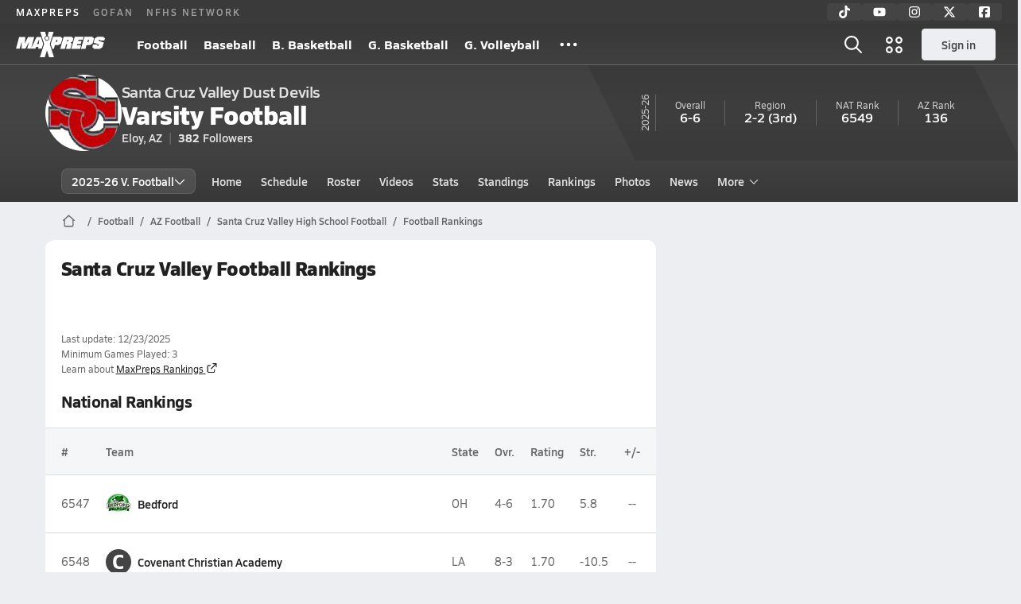

--- FILE ---
content_type: text/html; charset=utf-8
request_url: https://www.maxpreps.com/az/eloy/santa-cruz-valley-dust-devils/football/rankings/
body_size: 33062
content:
<!DOCTYPE html><html lang="en"><head><meta charSet="utf-8" data-next-head=""/><meta name="viewport" content="width=device-width, initial-scale=1" data-next-head=""/><script src="https://c.amazon-adsystem.com/aax2/apstag.js" async=""></script><script src="https://securepubads.g.doubleclick.net/tag/js/gpt.js" async=""></script><meta name="robots" content="max-image-preview:large" data-next-head=""/><meta name="requestContext" content="{&quot;deviceType&quot;:&quot;desktop&quot;,&quot;appType&quot;:0}" data-next-head=""/><meta name="targeting" content="{&quot;hierarchy&quot;:&quot;team/rankings/rankings-home&quot;,&quot;tracking&quot;:&quot;team/rankings/rankings-home&quot;,&quot;section&quot;:&quot;team&quot;,&quot;pagetype&quot;:&quot;team_rankings&quot;,&quot;activity&quot;:&quot;football&quot;,&quot;state&quot;:&quot;az&quot;,&quot;gnd&quot;:&quot;boys&quot;,&quot;mpschoolid&quot;:&quot;3850b977-3e7c-4462-acfa-db127ca7de9c&quot;,&quot;areDisplayAdsEnabled&quot;:true,&quot;env&quot;:&quot;prod&quot;}" data-next-head=""/><link as="image" rel="preload" href="https://image.maxpreps.io/school-mascot/3/8/5/3850b977-3e7c-4462-acfa-db127ca7de9c.gif?version=635437840200000000&amp;width=128&amp;height=128&amp;auto=webp&amp;format=pjpg" data-next-head=""/><link rel="canonical" href="https://www.maxpreps.com/az/eloy/santa-cruz-valley-dust-devils/football/rankings/" data-next-head=""/><title data-next-head="">Rankings - Santa Cruz Valley Dust Devils (Eloy, AZ) Football 25-26</title><meta name="description" content="See where the 25-26 Santa Cruz Valley varsity football team stands in the high school football rankings." data-next-head=""/><meta name="branch:deeplink:maxpreps_context" content="web" data-next-head=""/><meta name="branch:deeplink:maxpreps_url" content="https://www.maxpreps.com/az/eloy/santa-cruz-valley-dust-devils/football/rankings/" data-next-head=""/><meta name="branch:deeplink:maxpreps_tab" content="1" data-next-head=""/><link rel="preconnect" href="https://asset.maxpreps.io" crossorigin="anonymous"/><link rel="preconnect" href="https://asset.maxpreps.io"/><link rel="preconnect" href="https://image.maxpreps.io"/><link rel="icon" sizes="180x180" href="https://asset.maxpreps.io/includes/images/icons/xman-white-background-180x180.png"/><link rel="preload" href="https://asset.maxpreps.io/includes/font/siro_regular_macroman/siro-regular-webfont.woff2" as="font" type="font/woff2" crossorigin=""/><link rel="preload" href="https://asset.maxpreps.io/includes/font/siro_semibold_macroman/siro-semibold-webfont.woff2" as="font" type="font/woff2" crossorigin=""/><link rel="preload" href="https://asset.maxpreps.io/includes/font/siro_bold_macroman/siro-bold-webfont.woff2" as="font" type="font/woff2" crossorigin=""/><link rel="preload" href="https://asset.maxpreps.io/includes/font/siro_extrabold_macroman/siro-extrabold-webfont.woff2" as="font" type="font/woff2" crossorigin=""/><style>@font-face{font-family: Siro;src:url(https://asset.maxpreps.io/includes/font/siro_regular_macroman/siro-regular-webfont.woff2) format('woff2'),url(https://asset.maxpreps.io/includes/font/siro_regular_macroman/siro-regular-webfont.woff) format('woff');font-weight:100 499;font-style:normal;font-display:swap;}
@font-face{font-family: Siro;src:url(https://asset.maxpreps.io/includes/font/siro_semibold_macroman/siro-semibold-webfont.woff2) format('woff2'),url(https://asset.maxpreps.io/includes/font/siro_semibold_macroman/siro-semibold-webfont.woff) format('woff');font-weight:500 599;font-style:normal;font-display:swap;}
@font-face{font-family: Siro;src:url(https://asset.maxpreps.io/includes/font/siro_bold_macroman/siro-bold-webfont.woff2) format('woff2'),url(https://asset.maxpreps.io/includes/font/siro_bold_macroman/siro-bold-webfont.woff) format('woff');font-weight:600 799;font-style:normal;font-display:swap;}
@font-face{font-family: Siro;src:url(https://asset.maxpreps.io/includes/font/siro_extrabold_macroman/siro-extrabold-webfont.woff2) format('woff2'),url(https://asset.maxpreps.io/includes/font/siro_extrabold_macroman/siro-extrabold-webfont.woff) format('woff');font-weight:800 900;font-style:normal;font-display:swap;}</style><style id="static-normalize-style">/*! modern-normalize v2.0.0 | MIT License | https://github.com/sindresorhus/modern-normalize */progress,sub,sup{vertical-align:baseline}*,::after,::before{box-sizing:border-box}html{font-family:system-ui,'Segoe UI',Roboto,Helvetica,Arial,sans-serif,'Apple Color Emoji','Segoe UI Emoji';line-height:1.15;-webkit-text-size-adjust:100%;-moz-tab-size:4;tab-size:4}body{margin:0}hr{height:0;color:inherit}abbr[title]{text-decoration:underline dotted}b,strong{font-weight:bolder}code,kbd,pre,samp{font-family:ui-monospace,SFMono-Regular,Consolas,'Liberation Mono',Menlo,monospace;font-size:1em}small{font-size:80%}sub,sup{font-size:75%;line-height:0;position:relative}sub{bottom:-.25em}sup{top:-.5em}table{text-indent:0;border-color:inherit}button,input,optgroup,select,textarea{font-family:inherit;font-size:100%;line-height:1.15;margin:0}button,select{text-transform:none}[type=button],[type=reset],[type=submit],button{-webkit-appearance:button}::-moz-focus-inner{border-style:none;padding:0}:-moz-focusring{outline:ButtonText dotted 1px}:-moz-ui-invalid{box-shadow:none}legend{padding:0}::-webkit-inner-spin-button,::-webkit-outer-spin-button{height:auto}[type=search]{-webkit-appearance:textfield;outline-offset:-2px}::-webkit-search-decoration{-webkit-appearance:none}::-webkit-file-upload-button{-webkit-appearance:button;font:inherit}summary{display:list-item}</style><style id="static-fa-style">.fa-layers,.svg-inline--fa{vertical-align:-.125em;width:var(--fa-width,1.25em);height:1em}.fa-li,.svg-inline--fa.fa-li{inset-inline-start:calc(-1 * var(--fa-li-width,2em))}.fa-layers,.fa-li{text-align:center}.fa-inverse,.fa-layers-counter{color:var(--fa-inverse,#fff)}:host,:root{--fa-font-solid:normal 900 1em/1 "Font Awesome 7 Free";--fa-font-regular:normal 400 1em/1 "Font Awesome 7 Free";--fa-font-light:normal 300 1em/1 "Font Awesome 7 Pro";--fa-font-thin:normal 100 1em/1 "Font Awesome 7 Pro";--fa-font-duotone:normal 900 1em/1 "Font Awesome 7 Duotone";--fa-font-duotone-regular:normal 400 1em/1 "Font Awesome 7 Duotone";--fa-font-duotone-light:normal 300 1em/1 "Font Awesome 7 Duotone";--fa-font-duotone-thin:normal 100 1em/1 "Font Awesome 7 Duotone";--fa-font-brands:normal 400 1em/1 "Font Awesome 7 Brands";--fa-font-sharp-solid:normal 900 1em/1 "Font Awesome 7 Sharp";--fa-font-sharp-regular:normal 400 1em/1 "Font Awesome 7 Sharp";--fa-font-sharp-light:normal 300 1em/1 "Font Awesome 7 Sharp";--fa-font-sharp-thin:normal 100 1em/1 "Font Awesome 7 Sharp";--fa-font-sharp-duotone-solid:normal 900 1em/1 "Font Awesome 7 Sharp Duotone";--fa-font-sharp-duotone-regular:normal 400 1em/1 "Font Awesome 7 Sharp Duotone";--fa-font-sharp-duotone-light:normal 300 1em/1 "Font Awesome 7 Sharp Duotone";--fa-font-sharp-duotone-thin:normal 100 1em/1 "Font Awesome 7 Sharp Duotone";--fa-font-slab-regular:normal 400 1em/1 "Font Awesome 7 Slab";--fa-font-slab-press-regular:normal 400 1em/1 "Font Awesome 7 Slab Press";--fa-font-whiteboard-semibold:normal 600 1em/1 "Font Awesome 7 Whiteboard";--fa-font-thumbprint-light:normal 300 1em/1 "Font Awesome 7 Thumbprint";--fa-font-notdog-solid:normal 900 1em/1 "Font Awesome 7 Notdog";--fa-font-notdog-duo-solid:normal 900 1em/1 "Font Awesome 7 Notdog Duo";--fa-font-etch-solid:normal 900 1em/1 "Font Awesome 7 Etch";--fa-font-jelly-regular:normal 400 1em/1 "Font Awesome 7 Jelly";--fa-font-jelly-fill-regular:normal 400 1em/1 "Font Awesome 7 Jelly Fill";--fa-font-jelly-duo-regular:normal 400 1em/1 "Font Awesome 7 Jelly Duo";--fa-font-chisel-regular:normal 400 1em/1 "Font Awesome 7 Chisel"}.svg-inline--fa{box-sizing:content-box;display:var(--fa-display,inline-block);overflow:visible}.fa-layers,.fa-stack{display:inline-block}.svg-inline--fa.fa-2xs{vertical-align:.1em}.svg-inline--fa.fa-xs{vertical-align:0}.svg-inline--fa.fa-sm{vertical-align:-.0714285714em}.svg-inline--fa.fa-lg{vertical-align:-.2em}.svg-inline--fa.fa-xl{vertical-align:-.25em}.svg-inline--fa.fa-2xl{vertical-align:-.3125em}.fa-pull-left,.fa-pull-start,.svg-inline--fa .fa-pull-start,.svg-inline--fa.fa-pull-left{float:inline-start;margin-inline-end:var(--fa-pull-margin,.3em)}.fa-pull-end,.fa-pull-right,.svg-inline--fa .fa-pull-end,.svg-inline--fa.fa-pull-right{float:inline-end;margin-inline-start:var(--fa-pull-margin,.3em)}.svg-inline--fa.fa-li{width:var(--fa-li-width,2em);inset-block-start:0.25em}.fa-layers-counter,.fa-layers-text{display:inline-block;position:absolute;text-align:center}.fa-layers,.fa-ul>li{position:relative}.fa-layers .svg-inline--fa{inset:0;margin:auto;position:absolute;transform-origin:center center}.fa-layers-text{left:50%;top:50%;transform:translate(-50%,-50%);transform-origin:center center}.fa-layers-counter{background-color:var(--fa-counter-background-color,#ff253a);border-radius:var(--fa-counter-border-radius,1em);box-sizing:border-box;line-height:var(--fa-counter-line-height, 1);max-width:var(--fa-counter-max-width,5em);min-width:var(--fa-counter-min-width,1.5em);overflow:hidden;padding:var(--fa-counter-padding,.25em .5em);right:var(--fa-right,0);text-overflow:ellipsis;top:var(--fa-top,0);transform:scale(var(--fa-counter-scale,.25));transform-origin:top right}.fa-layers-bottom-right{bottom:var(--fa-bottom,0);right:var(--fa-right,0);top:auto;transform:scale(var(--fa-layers-scale,.25));transform-origin:bottom right}.fa-layers-bottom-left,.fa-layers-top-right{transform:scale(var(--fa-layers-scale,.25))}.fa-layers-bottom-left{bottom:var(--fa-bottom,0);left:var(--fa-left,0);right:auto;top:auto;transform-origin:bottom left}.fa-layers-top-right{top:var(--fa-top,0);right:var(--fa-right,0);transform-origin:top right}.fa-layers-top-left{left:var(--fa-left,0);right:auto;top:var(--fa-top,0);transform:scale(var(--fa-layers-scale,.25));transform-origin:top left}.fa-1x{font-size:1em}.fa-2x{font-size:2em}.fa-3x{font-size:3em}.fa-4x{font-size:4em}.fa-5x{font-size:5em}.fa-6x{font-size:6em}.fa-7x{font-size:7em}.fa-8x{font-size:8em}.fa-9x{font-size:9em}.fa-10x{font-size:10em}.fa-2xs{font-size:calc(10 / 16 * 1em);line-height:calc(1 / 10 * 1em);vertical-align:calc((6 / 10 - .375) * 1em)}.fa-xs{font-size:calc(12 / 16 * 1em);line-height:calc(1 / 12 * 1em);vertical-align:calc((6 / 12 - .375) * 1em)}.fa-sm{font-size:calc(14 / 16 * 1em);line-height:calc(1 / 14 * 1em);vertical-align:calc((6 / 14 - .375) * 1em)}.fa-lg{font-size:calc(20 / 16 * 1em);line-height:calc(1 / 20 * 1em);vertical-align:calc((6 / 20 - .375) * 1em)}.fa-xl{font-size:calc(24 / 16 * 1em);line-height:calc(1 / 24 * 1em);vertical-align:calc((6 / 24 - .375) * 1em)}.fa-2xl{font-size:calc(32 / 16 * 1em);line-height:calc(1 / 32 * 1em);vertical-align:calc((6 / 32 - .375) * 1em)}.fa-width-auto{--fa-width:auto}.fa-fw,.fa-width-fixed{--fa-width:1.25em}.fa-ul{list-style-type:none;margin-inline-start:var(--fa-li-margin,2.5em);padding-inline-start:0}.fa-li{position:absolute;width:var(--fa-li-width,2em);line-height:inherit}.fa-border{border-color:var(--fa-border-color,#eee);border-radius:var(--fa-border-radius,.1em);border-style:var(--fa-border-style,solid);border-width:var(--fa-border-width,.0625em);box-sizing:var(--fa-border-box-sizing,content-box);padding:var(--fa-border-padding,.1875em .25em)}.fa-spin{animation-name:fa-spin;animation-delay:var(--fa-animation-delay, 0s);animation-direction:var(--fa-animation-direction,normal);animation-duration:var(--fa-animation-duration, 2s);animation-iteration-count:var(--fa-animation-iteration-count,infinite);animation-timing-function:var(--fa-animation-timing,linear)}@media (prefers-reduced-motion:reduce){.fa-spin{animation:none!important;transition:none!important}}@keyframes fa-spin{0%{transform:rotate(0)}100%{transform:rotate(360deg)}}.fa-rotate-90{transform:rotate(90deg)}.fa-rotate-180{transform:rotate(180deg)}.fa-rotate-270{transform:rotate(270deg)}.fa-flip-horizontal{transform:scale(-1,1)}.fa-flip-vertical{transform:scale(1,-1)}.fa-flip-both,.fa-flip-horizontal.fa-flip-vertical{transform:scale(-1,-1)}.fa-rotate-by{transform:rotate(var(--fa-rotate-angle,0))}.svg-inline--fa .fa-primary{fill:var(--fa-primary-color,currentColor);opacity:var(--fa-primary-opacity, 1)}.svg-inline--fa .fa-secondary,.svg-inline--fa.fa-swap-opacity .fa-primary{opacity:var(--fa-secondary-opacity, .4)}.svg-inline--fa .fa-secondary{fill:var(--fa-secondary-color,currentColor)}.svg-inline--fa.fa-swap-opacity .fa-secondary{opacity:var(--fa-primary-opacity, 1)}.svg-inline--fa mask .fa-primary,.svg-inline--fa mask .fa-secondary{fill:black}.svg-inline--fa.fa-inverse{fill:var(--fa-inverse,#fff)}.fa-stack{height:2em;line-height:2em;position:relative;vertical-align:middle;width:2.5em}.svg-inline--fa.fa-stack-1x{--fa-width:1.25em;height:1em;width:var(--fa-width)}.svg-inline--fa.fa-stack-2x{--fa-width:2.5em;height:2em;width:var(--fa-width)}.fa-stack-1x,.fa-stack-2x{inset:0;margin:auto;position:absolute;z-index:var(--fa-stack-z-index,auto)}</style><style id="static-mp-style">*{margin:0;padding:0;border:0;font:inherit;vertical-align:baseline}html{scroll-behavior:smooth}article,aside,details,figcaption,figure,footer,header,hgroup,menu,nav,section{display:block}body{font-family:Siro,Arial,Helvetica,sans-serif!important;font-variant:normal;font-size:14px;}ol,ul{list-style:none}blockquote,q{quotes:none}blockquote::after,blockquote::before,q::after,q::before{content:'';content:none}table{border-collapse:collapse;border-spacing:0}button{cursor:pointer}a{text-decoration:none}#onetrust-consent-sdk{pointer-events:initial;}.sr-only{position:absolute;width:1px;height:1px;padding:0;margin:-1px;overflow:hidden;clip:rect(0,0,0,0);white-space:nowrap;border-width:0}</style><style id="dynamic-mp-style"> :root { --font-weight-regular:400;--font-weight-semibold:500;--font-weight-bold:700;--font-weight-heavy:800;--line-height-none:1;--line-height-normal:1.3;--line-height-comfy:1.6;--spacing-25:4px;--spacing-50:8px;--spacing-75:12px;--spacing-100:16px;--spacing-125:20px;--spacing-150:24px;--spacing-200:32px;--spacing-250:40px;--spacing-300:48px;--spacing-400:64px;--spacing-600:96px;--spacing-800:128px; accent-color:#E10500; } .heading_500_xbold {font-size:80px;line-height:var(--line-height-normal);font-weight:var(--font-weight-heavy); letter-spacing: -0.03rem; }.heading_300_xbold {font-size:48px;line-height:var(--line-height-normal);font-weight:var(--font-weight-heavy); letter-spacing: -0.03rem; }.heading_200_xbold {font-size:32px;line-height:var(--line-height-normal);font-weight:var(--font-weight-heavy); letter-spacing: -0.03rem; }.heading_150_xbold {font-size:24px;line-height:var(--line-height-normal);font-weight:var(--font-weight-heavy); letter-spacing: -0.03rem; }.heading_125_bold {font-size:20px;line-height:var(--line-height-normal);font-weight:var(--font-weight-bold); letter-spacing: -0.03rem; }.heading_100_bold {font-size:16px;line-height:var(--line-height-normal);font-weight:var(--font-weight-bold); }.heading_90_bold {font-size:14px;line-height:var(--line-height-normal);font-weight:var(--font-weight-bold); }.heading_75_bold {font-size:12px;line-height:var(--line-height-normal);font-weight:var(--font-weight-bold); }.heading_125_semibold {font-size:20px;line-height:var(--line-height-normal);font-weight:var(--font-weight-semibold); letter-spacing: -0.03rem; }.heading_100_semibold {font-size:16px;line-height:var(--line-height-normal);font-weight:var(--font-weight-semibold); }.heading_90_semibold {font-size:14px;line-height:var(--line-height-normal);font-weight:var(--font-weight-semibold); }.heading_75_semibold {font-size:12px;line-height:var(--line-height-normal);font-weight:var(--font-weight-semibold); }.body_110_reg {font-size:18px;line-height:var(--line-height-comfy);font-weight:var(--font-weight-regular); }.body_100_reg {font-size:16px;line-height:var(--line-height-comfy);font-weight:var(--font-weight-regular); }.body_90_reg {font-size:14px;line-height:var(--line-height-comfy);font-weight:var(--font-weight-regular); }.action_100_semibold {font-size:16px;line-height:var(--line-height-normal);font-weight:var(--font-weight-semibold); }.action_90_semibold {font-size:14px;line-height:var(--line-height-normal);font-weight:var(--font-weight-semibold); }.action_75_semibold {font-size:12px;line-height:var(--line-height-normal);font-weight:var(--font-weight-semibold); }.detail_125_reg {font-size:20px;line-height:var(--line-height-normal);font-weight:var(--font-weight-regular); letter-spacing: -0.03rem; }.detail_100_reg {font-size:16px;line-height:var(--line-height-normal);font-weight:var(--font-weight-regular); }.detail_90_reg {font-size:14px;line-height:var(--line-height-normal);font-weight:var(--font-weight-regular); }.detail_75_reg {font-size:12px;line-height:var(--line-height-normal);font-weight:var(--font-weight-regular); }.detail_125_bold {font-size:20px;line-height:var(--line-height-normal);font-weight:var(--font-weight-bold); letter-spacing: -0.03rem; }.detail_100_bold {font-size:16px;line-height:var(--line-height-normal);font-weight:var(--font-weight-bold); }.detail_90_bold {font-size:14px;line-height:var(--line-height-normal);font-weight:var(--font-weight-bold); }.detail_75_bold {font-size:12px;line-height:var(--line-height-normal);font-weight:var(--font-weight-bold); } .card-padding { padding: var(--spacing-125); } .card-padding-x { padding: 0 var(--spacing-125); } .card-margin-y { margin: var(--spacing-100) 0; } body { color: #212021; background-color: #EDEEF2; font-weight:var(--font-weight-regular); line-height:var(--line-height-normal); }</style><link href="https://01.cdn.mediatradecraft.com/maxpreps/main/main.css" rel="stylesheet"/><script id="tealium-init-script">
  var utag_data = utag_data || {};
  utag_data.pageUrl = window.location.href;
</script><noscript data-n-css=""></noscript><script defer="" noModule="" src="https://asset.maxpreps.io/_next/static/chunks/polyfills-42372ed130431b0a.js"></script><script defer="" src="https://asset.maxpreps.io/_next/static/chunks/6743-ca0f8fc0ef695420.js"></script><script defer="" src="https://asset.maxpreps.io/_next/static/chunks/3522-f854a2a5e360f7fb.js"></script><script defer="" src="https://asset.maxpreps.io/_next/static/chunks/1669.03eb8cdb82fb7ec7.js"></script><script defer="" src="https://asset.maxpreps.io/_next/static/chunks/1061-9f7a84abb7c76014.js"></script><script defer="" src="https://asset.maxpreps.io/_next/static/chunks/6053.aac67dbd197a9929.js"></script><script defer="" src="https://asset.maxpreps.io/_next/static/chunks/3643.7b580506656c145f.js"></script><script defer="" src="https://asset.maxpreps.io/_next/static/chunks/4849.081d2d1b554e7f5e.js"></script><script defer="" src="https://asset.maxpreps.io/_next/static/chunks/5462.95288de28d1519b3.js"></script><script defer="" src="https://asset.maxpreps.io/_next/static/chunks/1791.215fcbdcc0e2dc23.js"></script><script src="https://asset.maxpreps.io/_next/static/chunks/webpack-65b01ed5580d00a7.js" defer=""></script><script src="https://asset.maxpreps.io/_next/static/chunks/framework-069670ff8b1597ab.js" defer=""></script><script src="https://asset.maxpreps.io/_next/static/chunks/main-e0b419e2e97bf82b.js" defer=""></script><script src="https://asset.maxpreps.io/_next/static/chunks/pages/_app-9e50f85cff3c8e8a.js" defer=""></script><script src="https://asset.maxpreps.io/_next/static/chunks/1460-73d504fbe84769d8.js" defer=""></script><script src="https://asset.maxpreps.io/_next/static/chunks/4587-9c3709a0470b8965.js" defer=""></script><script src="https://asset.maxpreps.io/_next/static/chunks/5619-8afdee4a3e9b7bd1.js" defer=""></script><script src="https://asset.maxpreps.io/_next/static/chunks/5436-3ffde779fd4fc1ae.js" defer=""></script><script src="https://asset.maxpreps.io/_next/static/chunks/1767-3cb855acf52171d6.js" defer=""></script><script src="https://asset.maxpreps.io/_next/static/chunks/5209-1e3d8a0e752c1f15.js" defer=""></script><script src="https://asset.maxpreps.io/_next/static/chunks/4667-d6c0f8eded35d01f.js" defer=""></script><script src="https://asset.maxpreps.io/_next/static/chunks/7397-f2af89cd6249afe8.js" defer=""></script><script src="https://asset.maxpreps.io/_next/static/chunks/4089-26e67c6fcd836552.js" defer=""></script><script src="https://asset.maxpreps.io/_next/static/chunks/6091-f8597a1a9eeda292.js" defer=""></script><script src="https://asset.maxpreps.io/_next/static/chunks/5496-21f6454151631c81.js" defer=""></script><script src="https://asset.maxpreps.io/_next/static/chunks/pages/team/rankings-0c7911e1a469ec17.js" defer=""></script><script src="https://asset.maxpreps.io/_next/static/1768945387/_buildManifest.js" defer=""></script><script src="https://asset.maxpreps.io/_next/static/1768945387/_ssgManifest.js" defer=""></script><style data-styled="" data-styled-version="6.1.19">.kPDlSk{padding-top:var(--spacing-125);color:#212021;}/*!sc*/
.kPDlSk .query-container{container-type:inline-size;z-index:1;position:relative;}/*!sc*/
.kPDlSk .top,.kPDlSk .bottom{display:flex;align-items:center;gap:var(--spacing-50);}/*!sc*/
.kPDlSk .bottom{margin-top:var(--spacing-50);justify-content:space-between;}/*!sc*/
.kPDlSk .title{display:inline-block;}/*!sc*/
.kPDlSk h1{font-size:24px;line-height:var(--line-height-normal);font-weight:var(--font-weight-heavy);letter-spacing:-0.03rem;}/*!sc*/
@container (inline-size >= 768px){.kPDlSk h1{font-size:32px;line-height:var(--line-height-normal);font-weight:var(--font-weight-heavy);letter-spacing:-0.03rem;}}/*!sc*/
.kPDlSk h2{font-size:20px;line-height:var(--line-height-normal);font-weight:var(--font-weight-bold);letter-spacing:-0.03rem;}/*!sc*/
@container (inline-size >= 768px){.kPDlSk h2{font-size:24px;line-height:var(--line-height-normal);font-weight:var(--font-weight-heavy);letter-spacing:-0.03rem;}}/*!sc*/
.kPDlSk .sub-title{margin-top:var(--spacing-50);color:#656667;font-size:14px;line-height:var(--line-height-normal);font-weight:var(--font-weight-regular);}/*!sc*/
.kPDlSk .top-right{margin-left:auto;padding-left:var(--spacing-100);}/*!sc*/
data-styled.g1[id="sc-bdf29f4-0"]{content:"kPDlSk,"}/*!sc*/
.iWqCjj{width:100%;border-radius:12px;background-color:#FFFFFF;color:#212021;container-name:card;container-type:inline-size;}/*!sc*/
data-styled.g2[id="sc-d7523cc7-0"]{content:"iWqCjj,"}/*!sc*/
.gIXOLo{display:flex;justify-content:center;min-height:50px;margin:var(--spacing-50) 0;}/*!sc*/
@container (inline-size >= 768px){.gIXOLo{margin:var(--spacing-100) 0;}}/*!sc*/
.idmAia{display:flex;justify-content:center;min-height:250px;min-width:300px;margin:var(--spacing-50) 0;}/*!sc*/
@container (inline-size >= 768px){.idmAia{margin:var(--spacing-100) 0;}}/*!sc*/
.eYivQL{display:flex;justify-content:center;margin:var(--spacing-50) 0;}/*!sc*/
@container (inline-size >= 768px){.eYivQL{margin:var(--spacing-100) 0;}}/*!sc*/
data-styled.g3[id="sc-b77c7e06-0"]{content:"gIXOLo,idmAia,eYivQL,"}/*!sc*/
:root{--themeNavLight:#454444;}/*!sc*/
data-styled.g4[id="sc-global-giBVFz1"]{content:"sc-global-giBVFz1,"}/*!sc*/
.gafThl{display:inline-flex;width:16px;height:16px;}/*!sc*/
.gafThl .icon-placeholder,.gafThl .x-mi{width:16px;height:16px;}/*!sc*/
.klEezt{display:inline-flex;}/*!sc*/
.gNWEjt{display:inline-flex;width:24px;height:24px;}/*!sc*/
.gNWEjt .icon-placeholder,.gNWEjt .x-mi{width:24px;height:24px;}/*!sc*/
.gXuzkV{display:inline-flex;width:22px;height:22px;}/*!sc*/
.gXuzkV .icon-placeholder,.gXuzkV .x-mi{width:22px;height:22px;}/*!sc*/
.klzCPZ{display:inline-flex;width:14px;height:14px;}/*!sc*/
.klzCPZ .icon-placeholder,.klzCPZ .x-mi{width:14px;height:14px;}/*!sc*/
.jfqlWx{display:inline-flex;width:12px;height:12px;}/*!sc*/
.jfqlWx .icon-placeholder,.jfqlWx .x-mi{width:12px;height:12px;}/*!sc*/
data-styled.g6[id="sc-50941e4e-0"]{content:"gafThl,klEezt,gNWEjt,gXuzkV,klzCPZ,jfqlWx,"}/*!sc*/
.gJYGCG{appearance:none;cursor:pointer;}/*!sc*/
data-styled.g7[id="sc-e3226096-0"]{content:"gJYGCG,"}/*!sc*/
.hlDeFQ{appearance:none;background-color:transparent;cursor:pointer;color:var(--data-color);}/*!sc*/
.hlDeFQ:hover{color:var(--data-hover-color);}/*!sc*/
.hlDeFQ:active{color:#A6A9AD;}/*!sc*/
.ljRkqy{appearance:none;background-color:transparent;cursor:pointer;color:var(--data-color);}/*!sc*/
.ljRkqy:hover{color:var(--data-hover-color);text-decoration:underline;}/*!sc*/
.ljRkqy:active{color:#A6A9AD;}/*!sc*/
.fBOAqy{appearance:none;background-color:transparent;cursor:pointer;color:var(--data-color);text-decoration:underline;}/*!sc*/
.fBOAqy:hover{color:var(--data-hover-color);}/*!sc*/
.fBOAqy:active{color:#A6A9AD;}/*!sc*/
data-styled.g8[id="sc-63c3c392-0"]{content:"hlDeFQ,ljRkqy,fBOAqy,"}/*!sc*/
.cAEaZy{appearance:none;background-color:transparent;cursor:pointer;color:var(--data-color);}/*!sc*/
.cAEaZy:hover{color:var(--data-hover-color);}/*!sc*/
.cAEaZy:active{color:#A6A9AD;}/*!sc*/
.gXTzQI{appearance:none;background-color:transparent;cursor:pointer;color:var(--data-color);text-decoration:underline;}/*!sc*/
.gXTzQI:hover{color:var(--data-hover-color);}/*!sc*/
.gXTzQI:active{color:#A6A9AD;}/*!sc*/
.ctOOgc{appearance:none;background-color:transparent;cursor:pointer;color:var(--data-color);}/*!sc*/
.ctOOgc:hover{color:var(--data-hover-color);text-decoration:underline;}/*!sc*/
.ctOOgc:active{color:#A6A9AD;}/*!sc*/
data-styled.g10[id="sc-63c3c392-2"]{content:"cAEaZy,gXTzQI,ctOOgc,"}/*!sc*/
.bEAjst{font-size:12px;line-height:var(--line-height-normal);font-weight:var(--font-weight-semibold);display:flex;align-items:stretch;justify-content:center;margin:8px 0 0;min-height:32px;}/*!sc*/
.bEAjst .mobile-portal{position:relative;}/*!sc*/
data-styled.g12[id="sc-8097d908-1"]{content:"bEAjst,"}/*!sc*/
.ggUtfm{margin:0 auto;display:flex;align-items:stretch;flex-flow:row nowrap;overflow:auto;width:100%;z-index:1;position:relative;}/*!sc*/
@media (min-width: 1280px){.ggUtfm{max-width:1155px;}}/*!sc*/
.ggUtfm>li{display:flex;align-items:center;}/*!sc*/
.ggUtfm>li::before{content:'/';color:#656667;}/*!sc*/
.ggUtfm>li:first-child::before{content:'';}/*!sc*/
.ggUtfm a,.ggUtfm span{padding:0 8px;color:#656667;white-space:nowrap;display:flex;align-items:center;line-height:32px;}/*!sc*/
.ggUtfm .x-mi{display:block;height:32px;}/*!sc*/
data-styled.g13[id="sc-8097d908-2"]{content:"ggUtfm,"}/*!sc*/
.bbnnmO{display:flex;justify-content:center;row-gap:var(--spacing-50);flex-wrap:wrap;color:#FFFFFF;white-space:nowrap;text-transform:uppercase;font-size:14px;line-height:var(--line-height-normal);font-weight:var(--font-weight-semibold);}/*!sc*/
.bbnnmO::after,.bbnnmO::before{content:'';width:100%;order:1;display:block;}/*!sc*/
.bbnnmO .item:nth-child(2n)::before{content:'|';margin:0 var(--spacing-50);}/*!sc*/
.bbnnmO .item:nth-child(n + 3){order:1;}/*!sc*/
.bbnnmO .item:nth-child(n + 5){order:2;}/*!sc*/
.bbnnmO .item.full-row{flex:0 0 100%;}/*!sc*/
.bbnnmO .item.full-row::before{content:'';margin:0;}/*!sc*/
@media only screen and (min-width:1120px){.bbnnmO::before{content:none;}.bbnnmO .item:nth-child(n){order:initial;flex:initial;}.bbnnmO .item:nth-child(n)::before{content:'';margin:0;}.bbnnmO .item:nth-child(n + 2)::before{content:'|';margin:0 var(--spacing-50);}}/*!sc*/
data-styled.g15[id="sc-8efd2304-0"]{content:"bbnnmO,"}/*!sc*/
.kdrrYu{content-visibility:auto;contain-intrinsic-size:clamp(400px, calc(100vh - 100px), 540px);position:relative;padding:72px 50px 50px 50px;height:clamp(400px, calc(100vh - 100px), 540px);box-sizing:border-box;background:var(--themeNavLight,#E10500);display:flex;justify-content:space-between;align-items:center;flex-flow:column nowrap;text-align:center;color:#FFFFFF;}/*!sc*/
.kdrrYu a{color:#FFFFFF;text-decoration:none;}/*!sc*/
.kdrrYu a:hover{color:#FFFFFF;opacity:0.6;}/*!sc*/
.kdrrYu .legalese{-webkit-font-smoothing:antialiased;font-size:12px;line-height:var(--line-height-normal);font-weight:var(--font-weight-regular);}/*!sc*/
.kdrrYu .legalese .copyright{color:#FFFFFF;margin:0 0 8px;}/*!sc*/
.kdrrYu .mp-logo>img{width:175px;height:50px;display:block;}/*!sc*/
.kdrrYu .mp-logo>img:hover{opacity:0.6;}/*!sc*/
.kdrrYu .play-on-logo{display:inline-block;width:150px;height:54px;margin-left:-26px;}/*!sc*/
.kdrrYu .social{display:flex;gap:20px;justify-content:center;flex-wrap:nowrap;color:#FFFFFF;}/*!sc*/
@media only screen and (min-width:480px){.kdrrYu .social{gap:40px;}.kdrrYu .social>a span,.kdrrYu .social>a svg{width:32px;height:32px;}}/*!sc*/
data-styled.g16[id="sc-8efd2304-1"]{content:"kdrrYu,"}/*!sc*/
.IsviP{position:relative;z-index:1001;}/*!sc*/
data-styled.g17[id="sc-4811d942-0"]{content:"IsviP,"}/*!sc*/
.iayazH{position:relative;}/*!sc*/
.iayazH.hide{display:none;}/*!sc*/
@media (max-width:768px) and (orientation:landscape){.iayazH.sticky-disabled-on-mobile-landscape{position:relative!important;}}/*!sc*/
data-styled.g18[id="sc-4811d942-1"]{content:"iayazH,"}/*!sc*/
.SWIvx{font-size:14px;line-height:var(--line-height-normal);font-weight:var(--font-weight-semibold);display:inline-flex;align-items:center;justify-content:center;gap:var(--spacing-50);border-radius:8px;white-space:nowrap;height:32px;width:unset;padding:0 var(--spacing-75);font-size:14px;line-height:var(--line-height-normal);font-weight:var(--font-weight-semibold);color:#212021;background-color:#EDEEF2;border:1px solid #EDEEF2;}/*!sc*/
.SWIvx:is(:hover,:focus){color:#212021;background-color:#D9DBDE;border-color:#D9DBDE;}/*!sc*/
.SWIvx:is(.disabled,:disabled){pointer-events:none;cursor:not-allowed;}/*!sc*/
.hugOUJ{font-size:14px;line-height:var(--line-height-normal);font-weight:var(--font-weight-semibold);display:inline-flex;align-items:center;justify-content:center;gap:var(--spacing-50);border-radius:8px;white-space:nowrap;height:32px;width:unset;padding:0 var(--spacing-75);font-size:14px;line-height:var(--line-height-normal);font-weight:var(--font-weight-semibold);color:#FFFFFF;background-color:rgba(255,255,255,.1);border:1px solid rgba(255,255,255,.1);}/*!sc*/
.hugOUJ:is(:hover,:focus){color:#FFFFFF;background-color:rgba(255,255,255,.2);border-color:rgba(255,255,255,.2);}/*!sc*/
.hugOUJ:is(.disabled,:disabled){pointer-events:none;cursor:not-allowed;}/*!sc*/
data-styled.g20[id="sc-a5c4254-0"]{content:"SWIvx,hugOUJ,"}/*!sc*/
#nprogress{pointer-events:none;}/*!sc*/
#nprogress .bar{position:fixed;z-index:1031;top:0;left:0;right:0;height:3px;background:#004ACE;}/*!sc*/
#nprogress .peg{display:block;position:absolute;right:0px;width:100px;height:100%;box-shadow:0 0 10px #004ACE,0 0 5px #004ACE;opacity:1;transform:rotate(3deg) translate(0px,-4px);}/*!sc*/
#nprogress .spinner{display:block;position:fixed;z-index:1031;top:15px;right:15px;}/*!sc*/
#nprogress .spinner-icon{width:18px;height:18px;box-sizing:border-box;border:solid 2px transparent;border-top-color:#004ACE;border-left-color:#004ACE;border-radius:50%;animation:nprogress-spinner 400ms linear infinite;}/*!sc*/
.nprogress-custom-parent{overflow:hidden;position:relative;}/*!sc*/
.nprogress-custom-parent #nprogress .spinner,.nprogress-custom-parent #nprogress .bar{position:absolute;}/*!sc*/
@keyframes nprogress-spinner{0%{transform:rotate(0deg);}100%{transform:rotate(360deg);}}/*!sc*/
data-styled.g21[id="sc-global-fPTlvi1"]{content:"sc-global-fPTlvi1,"}/*!sc*/
.SBVau{width:100%;margin:8px 0;display:grid;justify-content:center;gap:24px;grid-template-columns:100%;}/*!sc*/
.SBVau .footer-ad-container .sc-b77c7e06-0{margin-top:0;}/*!sc*/
@media (min-width: 768px){.SBVau{grid-template-columns:768px;}}/*!sc*/
@media (min-width: 1280px){.SBVau{grid-template-columns:768px 375px;}}/*!sc*/
data-styled.g22[id="sc-7c1d330c-0"]{content:"SBVau,"}/*!sc*/
.epHkPk{display:flex;flex-direction:column;justify-content:flex-start;align-items:center;background-color:#EDEEF2;}/*!sc*/
data-styled.g23[id="sc-7c1d330c-1"]{content:"epHkPk,"}/*!sc*/
.hmLzOJ{appearance:none;user-select:none;background-color:transparent;cursor:pointer;}/*!sc*/
data-styled.g34[id="sc-dfb410db-9"]{content:"hmLzOJ,"}/*!sc*/
.bCnnmz{margin-left:auto;display:flex;align-items:stretch;}/*!sc*/
data-styled.g61[id="sc-49b7d96b-0"]{content:"bCnnmz,"}/*!sc*/
.judhBq{display:flex;align-items:center;gap:10px;margin:0 0 0 10px;}/*!sc*/
data-styled.g62[id="sc-49b7d96b-1"]{content:"judhBq,"}/*!sc*/
.dSbQiK{min-width:52px;position:relative;display:flex;align-items:center;justify-content:center;}/*!sc*/
.dSbQiK>button,.dSbQiK>a{display:flex;align-items:center;justify-content:center;height:52px;width:100%;padding:0 10px;white-space:nowrap;color:#FFFFFF;background:transparent;}/*!sc*/
.dSbQiK>div{display:none;}/*!sc*/
.dSbQiK:hover{background-color:rgba(0,0,0,.1);}/*!sc*/
.dSbQiK:hover>div{display:initial;}/*!sc*/
.dSbQiK .notification{position:absolute;top:var(--spacing-50);right:var(--spacing-50);}/*!sc*/
.dSbQiK .notification .flash{opacity:1;animation:flashAnimation 2s infinite;animation-delay:0.8s;}/*!sc*/
@keyframes flashAnimation{0%,49.9%,100%{opacity:1;}50%,99.9%{opacity:0;}}/*!sc*/
data-styled.g63[id="sc-49b7d96b-2"]{content:"dSbQiK,"}/*!sc*/
.dJhfWD{display:flex;align-items:center;margin:0 var(--spacing-50);}/*!sc*/
.dJhfWD .sc-a5c4254-0{height:40px;border-radius:4px;padding:0 var(--spacing-150);}/*!sc*/
.dJhfWD .sc-a5c4254-0.sign-in,.dJhfWD .sc-a5c4254-0.claim:hover{color:#454444;}/*!sc*/
data-styled.g64[id="sc-49b7d96b-3"]{content:"dJhfWD,"}/*!sc*/
.cDiUzf{position:relative;display:flex;align-items:center;width:100%;height:52px;color:#FFFFFF;}/*!sc*/
@media (min-width: 1024px){.cDiUzf{padding-right:var(--spacing-125);}}/*!sc*/
.cDiUzf .logo{margin:0 var(--spacing-100);}/*!sc*/
.cDiUzf .logo>span{display:flex;}/*!sc*/
.cDiUzf .logo svg{width:90px;height:auto;aspect-ratio:119/34;}/*!sc*/
@media (min-width: 1024px){.cDiUzf .logo{margin:0 var(--spacing-125);}.cDiUzf .logo svg{width:112px;}}/*!sc*/
.cDiUzf::before,.cDiUzf::after{content:'';position:absolute;z-index:-1;bottom:0;left:0;right:0;}/*!sc*/
.cDiUzf::before{top:0;background:#454444 linear-gradient( to bottom,rgba(0,0,0,0.1825) 0%,rgba(0,0,0,0.055) 100% );}/*!sc*/
.cDiUzf::after{border-bottom:1px solid rgba(255,255,255,.2);}/*!sc*/
.cDiUzf:has(.sc-49b7d96b-2:hover) .sc-49b7d96b-2>button,.cDiUzf:has(.sc-49b7d96b-2:hover) .sc-49b7d96b-2>a,.cDiUzf:has(.sc-49b7d96b-2:hover) .sc-49b7d96b-2 svg{color:rgba(255,255,255,.85);stroke:rgba(255,255,255,.85);}/*!sc*/
.cDiUzf:has(.sc-49b7d96b-2:hover) .sc-49b7d96b-2:hover>button,.cDiUzf:has(.sc-49b7d96b-2:hover) .sc-49b7d96b-2:hover>a,.cDiUzf:has(.sc-49b7d96b-2:hover) .sc-49b7d96b-2:hover svg{color:#FFFFFF;stroke:#FFFFFF;}/*!sc*/
data-styled.g65[id="sc-49b7d96b-4"]{content:"cDiUzf,"}/*!sc*/
.gpOJra{cursor:initial;position:absolute;z-index:100;top:100%;color:#212021;background-color:#FFFFFF;border:#454444;border-radius:12px;box-shadow:0 23px 73px -12px rgba(0,0,0,.4);padding:8px 0;left:-20px;}/*!sc*/
.gpOJra[data-direction='right']{right:-10px;left:auto;}/*!sc*/
.gpOJra>.x-mi-wrapper{position:absolute;bottom:100%;height:16px;pointer-events:none;left:25px;}/*!sc*/
.gpOJra[data-direction='right']>.x-mi-wrapper{left:auto;right:30px;}/*!sc*/
data-styled.g66[id="sc-e492bb03-0"]{content:"gpOJra,"}/*!sc*/
.fIrDyf{display:block;border-radius:4px;width:65px;height:65px;}/*!sc*/
.jBa-DUb{display:block;border-radius:50%;width:96px;height:96px;}/*!sc*/
.dWqxnv{display:block;border-radius:50%;width:32px;height:32px;}/*!sc*/
.fqbvjf{display:block;border-radius:50%;width:64px;height:64px;}/*!sc*/
data-styled.g67[id="sc-f45e36aa-0"]{content:"fIrDyf,jBa-DUb,dWqxnv,fqbvjf,"}/*!sc*/
.fPaOoJ{padding:0 20px;text-align:left;min-width:324px;}/*!sc*/
.fPaOoJ>li:not(:last-child){border-bottom:1px solid #D9DBDE;}/*!sc*/
.fPaOoJ>li >a{padding:16px 0;display:grid;grid-template-columns:min-content auto;grid-gap:16px;}/*!sc*/
.fPaOoJ>li >a:not(:hover) div+p{color:#656667;}/*!sc*/
data-styled.g68[id="sc-9bfabda6-0"]{content:"fPaOoJ,"}/*!sc*/
.iKDzCD{text-transform:uppercase;letter-spacing:1.15px;color:#656667;text-align:left;padding:8px 20px;}/*!sc*/
data-styled.g69[id="sc-9bfabda6-1"]{content:"iKDzCD,"}/*!sc*/
.hiCZAN>li>a{display:block;padding:8px 10px;margin:0 10px;white-space:nowrap;}/*!sc*/
.hiCZAN>li>a:hover{background-color:#E10500;color:#FFFFFF;border-radius:8px;margin:0 10px;}/*!sc*/
.hiCZAN>li.header{padding:var(--spacing-50) var(--spacing-125);}/*!sc*/
data-styled.g71[id="sc-56d4c3fa-0"]{content:"hiCZAN,"}/*!sc*/
.dcftnp>header{display:flex;justify-content:space-between;padding:8px 20px 16px 20px;white-space:nowrap;}/*!sc*/
.dcftnp>header h3{color:#656667;}/*!sc*/
.dcftnp>header .all-sports{margin-left:24px;}/*!sc*/
.dcftnp>.lists{display:grid;grid-template-columns:50% 50%;}/*!sc*/
.dcftnp ul:first-child{border-right:1px solid #D9DBDE;}/*!sc*/
data-styled.g72[id="sc-f9ad640f-0"]{content:"dcftnp,"}/*!sc*/
.gidFqb{display:none;align-items:center;justify-content:space-between;height:30px;padding:var(--spacing-25) var(--spacing-125);background-color:#3b3a3a;color:#FFFFFF;}/*!sc*/
@media (min-width: 1024px){.gidFqb{display:flex;}}/*!sc*/
.gidFqb .network{display:flex;letter-spacing:2px;}/*!sc*/
.gidFqb .network li{margin-right:var(--spacing-100);}/*!sc*/
.gidFqb .network li a:hover{color:#FFFFFF;}/*!sc*/
.gidFqb .social{display:flex;gap:var(--spacing-25);}/*!sc*/
.gidFqb .social>li>a{display:flex;align-items:center;justify-content:center;height:22px;width:44px;}/*!sc*/
.gidFqb .social a{background-color:#454444;border-radius:var(--spacing-25);}/*!sc*/
.gidFqb .social a:hover{opacity:0.9;}/*!sc*/
data-styled.g74[id="sc-4ce285c4-0"]{content:"gidFqb,"}/*!sc*/
.evZfQi{font-weight:700;border-radius:50%;background:#454444;text-align:center;color:#FFFFFF;width:32px;height:32px;line-height:30px;font-size:26px;}/*!sc*/
data-styled.g76[id="sc-9f685afe-0"]{content:"evZfQi,"}/*!sc*/
.xoODX{font-size:14px;line-height:var(--line-height-comfy);font-weight:var(--font-weight-regular);display:flex;flex-direction:column;}/*!sc*/
.xoODX ul{display:contents;}/*!sc*/
.xoODX a{font-size:14px;line-height:var(--line-height-normal);font-weight:var(--font-weight-semibold);}/*!sc*/
.xoODX.card{align-content:stretch;gap:var(--spacing-75);padding:var(--spacing-75) var(--spacing-100);border-radius:var(--spacing-50);background-color:#F5F6F7;}/*!sc*/
.xoODX.card li{display:contents;}/*!sc*/
.xoODX.card a{display:grid;align-items:center;gap:var(--spacing-100);grid-template-columns:min-content 1fr min-content;}/*!sc*/
.xoODX.inline{flex-direction:column;align-items:center;gap:var(--spacing-50);margin:var(--spacing-50) auto;}/*!sc*/
.xoODX.inline a{text-decoration:underline;color:#FFFFFF;}/*!sc*/
.xoODX.inline a:hover{color:#FFFFFF;opacity:0.6;}/*!sc*/
@media (min-width: 768px){.xoODX.inline{flex-direction:row;}.xoODX.inline li:not(:first-child)::before{content:'|';margin-right:var(--spacing-50);}}/*!sc*/
data-styled.g77[id="sc-38e9309-0"]{content:"xoODX,"}/*!sc*/
.fLDnEi{background:#3b3a3a;padding:var(--spacing-250) var(--spacing-125);color:#FFFFFF;z-index:1;position:relative;display:flex;align-items:center;text-align:center;flex-direction:column;gap:var(--spacing-25);}/*!sc*/
.fLDnEi .photo-or-initial{margin:0 auto var(--spacing-75);}/*!sc*/
data-styled.g78[id="sc-6f3f973a-0"]{content:"fLDnEi,"}/*!sc*/
.evwxVC{max-width:1167px;margin:auto;}/*!sc*/
data-styled.g80[id="sc-d3404376-0"]{content:"evwxVC,"}/*!sc*/
.goOMtD{position:absolute;top:0;bottom:0;left:0;right:0;pointer-events:none;background:linear-gradient( 180deg,rgba(0,0,0,0.056462) 0%,rgba(0,0,0,0) 42.55%,rgba(0,0,0,0) 57.36%,rgba(0,0,0,0.05645) 100% );}/*!sc*/
data-styled.g81[id="sc-1683669b-0"]{content:"goOMtD,"}/*!sc*/
.dBejBl{display:flex;align-items:center;gap:var(--spacing-25);white-space:nowrap;font-size:12px;line-height:var(--line-height-normal);font-weight:var(--font-weight-semibold);}/*!sc*/
@media (min-width: 768px){.dBejBl{font-size:14px;line-height:var(--line-height-normal);font-weight:var(--font-weight-semibold);}}/*!sc*/
.dBejBl>div:not(:last-child)::after{content:'|';margin:0 var(--spacing-50);color:rgba(255,255,255,.2);}/*!sc*/
.dBejBl .primary{color:#FFFFFF;}/*!sc*/
.dBejBl .secondary{color:rgba(255,255,255,.75);}/*!sc*/
data-styled.g87[id="sc-7cdd6a26-0"]{content:"dBejBl,"}/*!sc*/
.BRDcM{position:relative;background-color:#454444;}/*!sc*/
.BRDcM .gradient{pointer-events:none;position:absolute;top:0;bottom:0;left:0;right:0;background:linear-gradient( 180deg,rgba(0,0,0,0.055) 0%,rgba(0,0,0,0.1825) 100% );}/*!sc*/
.stuck .BRDcM{box-shadow:0 var(--spacing-50) var(--spacing-50) 0 rgba(0,0,0,.1);}/*!sc*/
.BRDcM .container{height:50px;max-width:1440px;margin-left:var(--spacing-100);display:grid;grid-template-columns:min-content auto;white-space:nowrap;overflow-x:auto;overflow-y:visible;scrollbar-width:none;}/*!sc*/
@media (min-width: 1024px){.BRDcM .container{margin-left:var(--spacing-125);height:52px;}}/*!sc*/
.BRDcM .container::-webkit-scrollbar{display:none;}/*!sc*/
.BRDcM .links{display:flex;height:100%;}/*!sc*/
.BRDcM .links>li{height:100%;}/*!sc*/
.BRDcM .links>li>div{height:100%;display:flex;flex-flow:column;flex-wrap:nowrap;}/*!sc*/
.BRDcM .links>li>div>div:first-child{flex:1 1 100%;}/*!sc*/
.BRDcM .links .link{height:100%;display:flex;align-items:center;cursor:pointer;position:relative;color:rgba(255,255,255,.85);background:none;padding:0 var(--spacing-75);font-size:14px;line-height:var(--line-height-normal);font-weight:var(--font-weight-semibold);}/*!sc*/
.BRDcM .links .link .x-mi{margin-left:6px;}/*!sc*/
.BRDcM .links>li:is(.active,:hover) .link{color:#FFFFFF;}/*!sc*/
.BRDcM .links>li:hover .link{color:#FFFFFF;}/*!sc*/
.BRDcM .links>li .link::after{content:'';position:absolute;left:0;bottom:0;height:4px;width:100%;}/*!sc*/
.BRDcM .links>li:is(.active,.link) .link::after{background-color:#FFFFFF;}/*!sc*/
.BRDcM .left-content{position:relative;display:flex;align-items:center;margin-right:var(--spacing-50);}/*!sc*/
.BRDcM .shadow{position:absolute;background:linear-gradient( 90deg,rgba(255,255,255,0) 0%,rgba(0,0,0,.2) 100% );top:0;right:0;height:100%;width:25px;z-index:1;pointer-events:none;}/*!sc*/
@media (min-width: 768px){.BRDcM .shadow{display:none;}}/*!sc*/
.BRDcM .shadow.shadow-left{background:linear-gradient( 90deg,rgba(0,0,0,.2) 0%,rgba(255,255,255,0) 100% );left:0;right:auto;}/*!sc*/
data-styled.g90[id="sc-65d3933b-0"]{content:"BRDcM,"}/*!sc*/
.cYLNnp{display:flex;flex-direction:column;gap:var(--spacing-50);}/*!sc*/
.cYLNnp >.sc-b77c7e06-0{margin:0;}/*!sc*/
@media (min-width: 768px){.cYLNnp{gap:var(--spacing-50);}}/*!sc*/
@media (min-width: 1280px){.cYLNnp{gap:var(--spacing-100);}.cYLNnp >.sc-b77c7e06-0{margin:0;}}/*!sc*/
data-styled.g232[id="sc-51fdaa7e-0"]{content:"cYLNnp,"}/*!sc*/
.MOELA{font-size:16px;line-height:var(--line-height-normal);font-weight:var(--font-weight-semibold);background-color:inherit;color:#212021;display:flex;align-items:center;justify-content:center;width:100%;padding:var(--spacing-100) 0;border-radius:0 0 12px 12px;border-top:1px solid #D9DBDE;}/*!sc*/
.MOELA:hover{color:#656667;text-decoration:underline;}/*!sc*/
.MOELA .x-mi{margin-top:2px;margin-left:2px;}/*!sc*/
data-styled.g238[id="sc-6c2b9bfd-0"]{content:"MOELA,"}/*!sc*/
.jNzpbH{color:#757678;padding:12px 20px 0 20px;text-align:center;font-size:12px;line-height:var(--line-height-normal);font-weight:var(--font-weight-regular);}/*!sc*/
@media (min-width: 768px){.jNzpbH{padding-top:16px;font-size:14px;line-height:var(--line-height-normal);font-weight:var(--font-weight-regular);}}/*!sc*/
.jNzpbH .emphasize{font-weight:700;}/*!sc*/
data-styled.g294[id="sc-dca355a6-0"]{content:"jNzpbH,"}/*!sc*/
.giogDN{max-width:100%;width:100%;}/*!sc*/
data-styled.g301[id="sc-4de0d573-0"]{content:"giogDN,"}/*!sc*/
.kMhPeK{width:100%;white-space:nowrap;text-align:center;padding:0 20px;}/*!sc*/
.kMhPeK>tbody>tr{width:100%;background-color:#FFFFFF;font-size:14px;line-height:var(--line-height-normal);font-weight:var(--font-weight-regular);}/*!sc*/
.kMhPeK>tbody>tr{text-align:left;color:#656667;}/*!sc*/
.kMhPeK>tbody>tr.isContextual{background-color:#F5F8FF;color:#212021;font-size:14px;line-height:var(--line-height-normal);font-weight:var(--font-weight-bold);}/*!sc*/
.kMhPeK>tbody>tr:not(:last-child){border-bottom:1px solid #D9DBDE;}/*!sc*/
.kMhPeK>tbody>tr.highlight{background-color:#F5F6F7;}/*!sc*/
.kMhPeK>tbody>tr.highlight-deleted{background-color:#FFF7F7;}/*!sc*/
.kMhPeK>tbody>tr>td,.kMhPeK>tbody>tr>th{padding:20px 10px;vertical-align:middle;}/*!sc*/
.kMhPeK>tbody>tr>td:first-child,.kMhPeK>tbody>tr>th:first-child{padding-left:20px;}/*!sc*/
.kMhPeK>tbody>tr>td:last-child,.kMhPeK>tbody>tr>th:last-child{padding-right:20px;}/*!sc*/
.kMhPeK>tbody>tr>td:nth-child(2),.kMhPeK>tbody>tr>th:nth-child(2){width:100%;}/*!sc*/
.kMhPeK>thead>tr{color:#757678;border-bottom:1px solid #D9DBDE;font-size:14px;line-height:var(--line-height-normal);font-weight:var(--font-weight-bold);}/*!sc*/
.kMhPeK>thead>tr{color:#656667;background-color:#F5F6F7;font-size:14px;line-height:var(--line-height-normal);font-weight:var(--font-weight-semibold);width:100%;white-space:nowrap;text-align:left;}/*!sc*/
.kMhPeK>thead>tr>td,.kMhPeK>thead>tr>th{padding:20px 10px;vertical-align:middle;}/*!sc*/
.kMhPeK>thead>tr>td:first-child,.kMhPeK>thead>tr>th:first-child{padding-left:20px;}/*!sc*/
.kMhPeK>thead>tr>td:last-child,.kMhPeK>thead>tr>th:last-child{padding-right:20px;}/*!sc*/
.kMhPeK>thead>tr>td:nth-child(2),.kMhPeK>thead>tr>th:nth-child(2){width:100%;}/*!sc*/
.kMhPeK>thead>tr>td:nth-child(1),.kMhPeK>thead>tr>th:nth-child(1){padding-top:var(--spacing-100);padding-bottom:var(--spacing-100);}/*!sc*/
.kMhPeK>tfoot>tr>td,.kMhPeK>tfoot>tr>th{vertical-align:middle;}/*!sc*/
.kMhPeK>tfoot>tr>td:nth-child(2),.kMhPeK>tfoot>tr>th:nth-child(2){width:100%;}/*!sc*/
data-styled.g314[id="sc-17b7c3fb-0"]{content:"kMhPeK,"}/*!sc*/
.ggEKuw{display:flex;align-items:center;justify-content:center;gap:2px;}/*!sc*/
.ggEKuw.positive{color:#04802D;}/*!sc*/
.ggEKuw.negative{color:#CC0E00;}/*!sc*/
data-styled.g334[id="sc-7fc1d14d-0"]{content:"ggEKuw,"}/*!sc*/
.ja-dRPv{color:#656667;}/*!sc*/
.ja-dRPv li:not(:last-child){margin-bottom:var(--spacing-25);}/*!sc*/
data-styled.g385[id="sc-838d788f-0"]{content:"ja-dRPv,"}/*!sc*/
.laAheR{display:none;}/*!sc*/
data-styled.g499[id="sc-73600c54-0"]{content:"laAheR,"}/*!sc*/
.ghvEjr{display:flex;align-items:center;justify-content:flex-start;flex-direction:row;gap:var(--spacing-75);padding:var(--spacing-75) 0;color:#FFFFFF;}/*!sc*/
@media (min-width: 768px){.ghvEjr{gap:var(--spacing-100);}}/*!sc*/
.ghvEjr:hover .title{text-decoration:underline;}/*!sc*/
.ghvEjr .text{display:flex;align-items:flex-start;justify-content:center;flex-direction:column;gap:var(--spacing-25);}/*!sc*/
.ghvEjr .text :not(.title){color:rgba(255,255,255,.85);}/*!sc*/
.ghvEjr .text .title{color:#FFFFFF;font-size:20px;line-height:var(--line-height-normal);font-weight:var(--font-weight-bold);letter-spacing:-0.03rem;line-height:1;}/*!sc*/
@media (min-width: 1024px){.ghvEjr .text .title{font-size:32px;line-height:var(--line-height-normal);font-weight:var(--font-weight-heavy);letter-spacing:-0.03rem;line-height:1;}}/*!sc*/
.ghvEjr .text .sub-title{font-size:12px;line-height:var(--line-height-normal);font-weight:var(--font-weight-semibold);line-height:1;}/*!sc*/
@media (min-width: 768px){.ghvEjr .text .sub-title{font-size:14px;line-height:var(--line-height-normal);font-weight:var(--font-weight-semibold);}}/*!sc*/
@media (min-width: 1024px){.ghvEjr .text .sub-title{font-size:20px;line-height:var(--line-height-normal);font-weight:var(--font-weight-semibold);letter-spacing:-0.03rem;}}/*!sc*/
.ghvEjr .text .city-state-follows{font-size:12px;line-height:var(--line-height-normal);font-weight:var(--font-weight-regular);display:flex;align-items:center;justify-content:flex-start;}/*!sc*/
@media (min-width: 768px){.ghvEjr .text .city-state-follows{padding-top:var(--spacing-25);font-size:12px;line-height:var(--line-height-normal);font-weight:var(--font-weight-semibold);}}/*!sc*/
@media (min-width: 1024px){.ghvEjr .text .city-state-follows{font-size:14px;line-height:var(--line-height-normal);font-weight:var(--font-weight-semibold);}}/*!sc*/
.ghvEjr .text .city-state-follows .follows span{font-size:12px;line-height:var(--line-height-normal);font-weight:var(--font-weight-semibold);margin-right:var(--spacing-25);}/*!sc*/
@media (min-width: 768px){.ghvEjr .text .city-state-follows .follows span{font-size:12px;line-height:var(--line-height-normal);font-weight:var(--font-weight-bold);}}/*!sc*/
@media (min-width: 1024px){.ghvEjr .text .city-state-follows .follows span{font-size:14px;line-height:var(--line-height-normal);font-weight:var(--font-weight-bold);}}/*!sc*/
data-styled.g500[id="sc-c2e3682d-0"]{content:"ghvEjr,"}/*!sc*/
.cNEKft{background-color:rgba(0,0,0,.1);display:flex;align-items:center;justify-content:center;}/*!sc*/
@media (min-width: 1024px){.cNEKft{position:relative;top:0;bottom:0;right:0;display:flex;align-items:center;justify-content:center;}}/*!sc*/
.cNEKft .record{background-color:rgba(0,0,0,.1);border-radius:8px;width:100%;height:100%;display:flex;align-items:center;padding:var(--spacing-50) var(--spacing-50) var(--spacing-50) 0;}/*!sc*/
@media (min-width: 1024px){.cNEKft .record{background-color:initial;border-radius:0;padding:0;}}/*!sc*/
@media (min-width: 1024px) and (max-width: 1279px){.cNEKft .record{display:grid;grid-template-columns:1fr 1fr;align-items:unset;justify-content:unset;width:200px;height:80px;}}/*!sc*/
.cNEKft .record .year{position:relative;border-left:1px solid rgba(255,255,255,.2);padding:0 5px;writing-mode:vertical-lr;text-orientation:mixed;transform:rotate(180deg);font-size:12px;line-height:var(--line-height-normal);font-weight:var(--font-weight-regular);color:rgba(255,255,255,.75);white-space:nowrap;}/*!sc*/
@media (min-width: 1024px){.cNEKft .record .year{display:none;}}/*!sc*/
@media (min-width: 1280px){.cNEKft .record .year{display:block;}}/*!sc*/
@media (min-width: 1280px){.cNEKft .record .year::before{content:'20';}}/*!sc*/
.cNEKft .record .block{display:flex;flex-direction:column;align-items:center;justify-content:center;width:100%;min-height:32px;gap:var(--spacing-25);text-align:center;white-space:nowrap;}/*!sc*/
@media (min-width: 1280px){.cNEKft .record .block{font-size:16px;line-height:var(--line-height-normal);font-weight:var(--font-weight-semibold);padding:0 var(--spacing-150);}}/*!sc*/
.cNEKft .record .block h4{font-size:12px;line-height:var(--line-height-normal);font-weight:var(--font-weight-regular);line-height:1;color:rgba(255,255,255,.75);}/*!sc*/
.cNEKft .record .block .data{font-size:12px;line-height:var(--line-height-normal);font-weight:var(--font-weight-semibold);line-height:1;color:rgba(255,255,255,.75);}/*!sc*/
@media (min-width: 1280px){.cNEKft .record .block .data{font-size:16px;line-height:var(--line-height-normal);font-weight:var(--font-weight-semibold);color:#FFFFFF;}}/*!sc*/
.cNEKft .record .block:not(:last-child){border-right:1px solid rgba(255,255,255,.2);}/*!sc*/
@media (min-width: 1024px) and (max-width: 1279px){.cNEKft .record .block:not(:last-child){border-right:0;}.cNEKft .record .block:nth-child(2n + 2){border-right:1px solid rgba(255,255,255,.2);}.cNEKft .record .block:nth-child(n + 4){border-top:1px solid rgba(255,255,255,.2);}.cNEKft .record .block:nth-child(4):last-child{grid-column:span 2;border-right:0;}}/*!sc*/
.cNEKft .bg{position:absolute;height:100%;pointer-events:none;fill:rgba(0,0,0,.1);display:none;}/*!sc*/
.cNEKft .bg.left{right:100%;}/*!sc*/
.cNEKft .bg.right{left:100%;}/*!sc*/
@media (min-width: 1024px){.cNEKft .bg{display:block;}}/*!sc*/
data-styled.g501[id="sc-c32b7ce0-0"]{content:"cNEKft,"}/*!sc*/
.bWbWHA{display:flex;flex-flow:row nowrap;align-items:center;justify-content:center;gap:var(--spacing-50);margin:0 0 var(--spacing-75);z-index:1;}/*!sc*/
.bWbWHA :is(.sc-a5c4254-0,.sc-dc0a717b-0){height:32px;width:100%;padding:0;text-transform:none;font-size:14px;line-height:var(--line-height-normal);font-weight:var(--font-weight-semibold);}/*!sc*/
@media (min-width: 1024px){.bWbWHA :is(.sc-a5c4254-0,.sc-dc0a717b-0){height:48px;max-width:120px;}}/*!sc*/
.bWbWHA>:is(.sc-a5c4254-0,.sc-dc0a717b-0){flex:1;}/*!sc*/
@media (min-width: 768px){.bWbWHA{gap:var(--spacing-100);}}/*!sc*/
data-styled.g531[id="sc-7e09b5f8-0"]{content:"bWbWHA,"}/*!sc*/
.cICQkk{background-color:#454444;color:#FFFFFF;overflow:clip visible;padding:0 var(--spacing-100);}/*!sc*/
.cICQkk .sc-d3404376-0{position:relative;pointer-events:auto;}/*!sc*/
@media (min-width: 1024px){.cICQkk .sc-d3404376-0{display:grid;gap:var(--spacing-300);grid-template-columns:max-content auto min-content;}}/*!sc*/
data-styled.g532[id="sc-b9e5d13f-0"]{content:"cICQkk,"}/*!sc*/
.Toastify__progress-bar.Toastify__progress-bar{background:#454444!important;}/*!sc*/
data-styled.g533[id="sc-global-fgRZOg1"]{content:"sc-global-fgRZOg1,"}/*!sc*/
.bBaCOU{display:flex;align-items:center;justify-content:flex-start;}/*!sc*/
.bBaCOU span{margin-left:8px;}/*!sc*/
data-styled.g589[id="sc-7fcc165e-0"]{content:"bBaCOU,"}/*!sc*/
.jupOyI .rankings-footer{display:flex;justify-content:center;align-items:center;padding:var(--spacing-125);border-top:1px solid #EDEEF2;border-bottom:var(--spacing-25) solid #EDEEF2;}/*!sc*/
data-styled.g592[id="sc-91b5a58b-0"]{content:"jupOyI,"}/*!sc*/
.dFBXXG{display:flex;align-items:flex-end;justify-content:space-between;padding:20px;border-bottom:1px solid #D9DBDE;}/*!sc*/
data-styled.g593[id="sc-91b5a58b-1"]{content:"dFBXXG,"}/*!sc*/
.cEkLed{padding:8px 20px;text-align:center;}/*!sc*/
@media (min-width: 768px){.cEkLed{padding:16px 20px;}}/*!sc*/
.cEkLed a{margin-left:4px;}/*!sc*/
data-styled.g596[id="sc-e803cc40-0"]{content:"cEkLed,"}/*!sc*/
.dFvhOi .cta-placeholder{height:56px;width:100%;}/*!sc*/
data-styled.g597[id="sc-abc3074d-0"]{content:"dFvhOi,"}/*!sc*/
</style></head><body><link rel="preload" as="image" href="https://image.maxpreps.io/school-mascot/3/8/5/3850b977-3e7c-4462-acfa-db127ca7de9c.gif?version=635437840200000000&amp;width=128&amp;height=128&amp;auto=webp&amp;format=pjpg"/><link rel="preconnect" href="https://cdn.cookielaw.org" crossorigin="anonymous"/><link rel="preconnect" href="https://7f077.v.fwmrm.net" crossorigin="anonymous"/><link rel="preconnect" href="https://imasdk.googleapis.com" crossorigin="anonymous"/><link rel="preconnect" href="https://securepubads.g.doubleclick.net" crossorigin="anonymous"/><link rel="preconnect" href="https://player.ex.co"/><link rel="preconnect" href="https://p.channelexco.com"/><div id="__next"><div class="sc-4811d942-0 IsviP"></div><div class="sc-4811d942-1 iayazH  mp-h"><div class="sc-4ce285c4-0 gidFqb"><ul class="network action_75_semibold"><li><a style="--data-color:#FFFFFF;--data-hover-color:#656667" class="sc-63c3c392-2 cAEaZy" href="/">MAXPREPS</a></li><li><a href="https://www.gofan.co/?utm_medium=referral&amp;utm_source=maxpreps&amp;utm_campaign=global_header&amp;utm_content=unattributed" target="_blank" rel="noopener noreferrer" style="--data-color:#FFFFFF7F;--data-hover-color:#656667" class="sc-63c3c392-0 hlDeFQ">GOFAN</a></li><li><a href="https://www.nfhsnetwork.com/?utm_medium=referral&amp;utm_source=maxpreps&amp;utm_campaign=global_header&amp;utm_content=unattributed" target="_blank" rel="noopener noreferrer" style="--data-color:#FFFFFF7F;--data-hover-color:#656667" class="sc-63c3c392-0 hlDeFQ">NFHS NETWORK</a></li></ul><ul class="social action_75_semibold"><li><a href="https://www.tiktok.com/@maxpreps" target="_blank" rel="noopener noreferrer nofollow" style="--data-color:#212021;--data-hover-color:#656667" class="sc-63c3c392-0 hlDeFQ"><span class="sc-50941e4e-0 gafThl x-mi-wrapper "><svg color="#FFFFFF" data-prefix="fab" data-icon="tiktok" class="svg-inline--fa fa-tiktok sc-b48771d9-0 x-mi fa-fw" role="img" viewBox="0 0 448 512" aria-hidden="true"><path fill="currentColor" d="M448.5 209.9c-44 .1-87-13.6-122.8-39.2l0 178.7c0 33.1-10.1 65.4-29 92.6s-45.6 48-76.6 59.6-64.8 13.5-96.9 5.3-60.9-25.9-82.7-50.8-35.3-56-39-88.9 2.9-66.1 18.6-95.2 40-52.7 69.6-67.7 62.9-20.5 95.7-16l0 89.9c-15-4.7-31.1-4.6-46 .4s-27.9 14.6-37 27.3-14 28.1-13.9 43.9 5.2 31 14.5 43.7 22.4 22.1 37.4 26.9 31.1 4.8 46-.1 28-14.4 37.2-27.1 14.2-28.1 14.2-43.8l0-349.4 88 0c-.1 7.4 .6 14.9 1.9 22.2 3.1 16.3 9.4 31.9 18.7 45.7s21.3 25.6 35.2 34.6c19.9 13.1 43.2 20.1 67 20.1l0 87.4z"></path></svg></span></a></li><li><a href="https://www.youtube.com/user/Maxprepssports" target="_blank" rel="noopener noreferrer nofollow" style="--data-color:#212021;--data-hover-color:#656667" class="sc-63c3c392-0 hlDeFQ"><span class="sc-50941e4e-0 gafThl x-mi-wrapper "><svg color="#FFFFFF" data-prefix="fab" data-icon="youtube" class="svg-inline--fa fa-youtube sc-b48771d9-0 x-mi fa-fw" role="img" viewBox="0 0 576 512" aria-hidden="true"><path fill="currentColor" d="M549.7 124.1C543.5 100.4 524.9 81.8 501.4 75.5 458.9 64 288.1 64 288.1 64S117.3 64 74.7 75.5C51.2 81.8 32.7 100.4 26.4 124.1 15 167 15 256.4 15 256.4s0 89.4 11.4 132.3c6.3 23.6 24.8 41.5 48.3 47.8 42.6 11.5 213.4 11.5 213.4 11.5s170.8 0 213.4-11.5c23.5-6.3 42-24.2 48.3-47.8 11.4-42.9 11.4-132.3 11.4-132.3s0-89.4-11.4-132.3zM232.2 337.6l0-162.4 142.7 81.2-142.7 81.2z"></path></svg></span></a></li><li><a href="https://www.instagram.com/maxpreps/?hl=en" target="_blank" rel="noopener noreferrer nofollow" style="--data-color:#212021;--data-hover-color:#656667" class="sc-63c3c392-0 hlDeFQ"><span class="sc-50941e4e-0 gafThl x-mi-wrapper "><svg color="#FFFFFF" data-prefix="fab" data-icon="instagram" class="svg-inline--fa fa-instagram sc-b48771d9-0 x-mi fa-fw" role="img" viewBox="0 0 448 512" aria-hidden="true"><path fill="currentColor" d="M224.3 141a115 115 0 1 0 -.6 230 115 115 0 1 0 .6-230zm-.6 40.4a74.6 74.6 0 1 1 .6 149.2 74.6 74.6 0 1 1 -.6-149.2zm93.4-45.1a26.8 26.8 0 1 1 53.6 0 26.8 26.8 0 1 1 -53.6 0zm129.7 27.2c-1.7-35.9-9.9-67.7-36.2-93.9-26.2-26.2-58-34.4-93.9-36.2-37-2.1-147.9-2.1-184.9 0-35.8 1.7-67.6 9.9-93.9 36.1s-34.4 58-36.2 93.9c-2.1 37-2.1 147.9 0 184.9 1.7 35.9 9.9 67.7 36.2 93.9s58 34.4 93.9 36.2c37 2.1 147.9 2.1 184.9 0 35.9-1.7 67.7-9.9 93.9-36.2 26.2-26.2 34.4-58 36.2-93.9 2.1-37 2.1-147.8 0-184.8zM399 388c-7.8 19.6-22.9 34.7-42.6 42.6-29.5 11.7-99.5 9-132.1 9s-102.7 2.6-132.1-9c-19.6-7.8-34.7-22.9-42.6-42.6-11.7-29.5-9-99.5-9-132.1s-2.6-102.7 9-132.1c7.8-19.6 22.9-34.7 42.6-42.6 29.5-11.7 99.5-9 132.1-9s102.7-2.6 132.1 9c19.6 7.8 34.7 22.9 42.6 42.6 11.7 29.5 9 99.5 9 132.1s2.7 102.7-9 132.1z"></path></svg></span></a></li><li><a href="https://twitter.com/MaxPreps" target="_blank" rel="noopener noreferrer nofollow" style="--data-color:#212021;--data-hover-color:#656667" class="sc-63c3c392-0 hlDeFQ"><span class="sc-50941e4e-0 gafThl x-mi-wrapper "><svg color="#FFFFFF" data-prefix="fab" data-icon="x-twitter" class="svg-inline--fa fa-x-twitter sc-b48771d9-0 x-mi fa-fw" role="img" viewBox="0 0 448 512" aria-hidden="true"><path fill="currentColor" d="M357.2 48L427.8 48 273.6 224.2 455 464 313 464 201.7 318.6 74.5 464 3.8 464 168.7 275.5-5.2 48 140.4 48 240.9 180.9 357.2 48zM332.4 421.8l39.1 0-252.4-333.8-42 0 255.3 333.8z"></path></svg></span></a></li><li><a href="https://www.facebook.com/maxpreps/" target="_blank" rel="noopener noreferrer nofollow" style="--data-color:#212021;--data-hover-color:#656667" class="sc-63c3c392-0 hlDeFQ"><span class="sc-50941e4e-0 gafThl x-mi-wrapper "><svg color="#FFFFFF" data-prefix="fab" data-icon="square-facebook" class="svg-inline--fa fa-square-facebook sc-b48771d9-0 x-mi fa-fw" role="img" viewBox="0 0 448 512" aria-hidden="true"><path fill="currentColor" d="M64 32C28.7 32 0 60.7 0 96L0 416c0 35.3 28.7 64 64 64l98.2 0 0-145.8-52.8 0 0-78.2 52.8 0 0-33.7c0-87.1 39.4-127.5 125-127.5 16.2 0 44.2 3.2 55.7 6.4l0 70.8c-6-.6-16.5-1-29.6-1-42 0-58.2 15.9-58.2 57.2l0 27.8 83.6 0-14.4 78.2-69.3 0 0 145.8 129 0c35.3 0 64-28.7 64-64l0-320c0-35.3-28.7-64-64-64L64 32z"></path></svg></span></a></li></ul></div></div><div class="sc-4811d942-1 iayazH  mp-h sticky"><div class="sc-49b7d96b-4 cDiUzf"><a class="sc-63c3c392-2 cAEaZy logo" style="--data-color:#212021;--data-hover-color:#656667" href="/"><span class="sc-50941e4e-0 klEezt x-mi-wrapper "><svg width="0" height="0" xmlns="http://www.w3.org/2000/svg" viewBox="0 0 500 140" aria-hidden="true" class="sc-7d55f08f-0 jPkZkz x-mi"><title>MaxPreps Logo</title><path fill-rule="evenodd" clip-rule="evenodd" d="M211.604 0H184.543L178.123 22.362C183.558 24.0824 187.507 29.2634 187.507 35.4022C187.507 42.9444 181.546 49.0529 174.192 49.0529C166.838 49.0529 160.876 42.9362 160.876 35.394C160.876 29.2047 164.893 23.9997 170.398 22.3235L163.922 0H136.78L158.461 67.1942L134.579 140H162.292L174.273 101.938L186.173 140H213.805L190.086 67.3159L211.604 0Z" fill="#FFFFFF"></path><path fill-rule="evenodd" clip-rule="evenodd" d="M164.717 35.662C164.717 41.1956 169.011 45.6814 174.309 45.6814C179.606 45.6814 183.901 41.1956 183.901 35.662C183.901 30.1289 179.606 25.6426 174.309 25.6426C169.011 25.6426 164.717 30.1289 164.717 35.662Z" fill="#FFFFFF"></path><path fill-rule="evenodd" clip-rule="evenodd" d="M496.455 48.5911L499.96 36.299L490.097 27.4227H457.494L443.148 36.2995L436.057 60.2775L465.181 68.8463L462.669 77.4571H456.891L459.134 69.7595H433.367L429.129 84.3045L439.705 94.2955H470.719L485.777 84.904L493.439 58.6355L464.813 50.298L466.623 44.2612H472.41L471.145 48.5911H496.455Z" fill="#FFFFFF"></path><path fill-rule="evenodd" clip-rule="evenodd" d="M407.21 57.2509H401.25L405.132 44.2612H410.878L407.21 57.2509ZM438.693 36.4625L428.729 27.4227H384.53L365.091 94.2955H390.46L396.451 73.6082H415.524L430.502 64.7209L438.693 36.4625Z" fill="#FFFFFF"></path><path fill-rule="evenodd" clip-rule="evenodd" d="M342.378 74.0894L344.186 67.8351H363.643L368.82 50.5155H349.429L351.207 44.2612H375.178L379.83 27.4227H330.192L310.691 94.2955H360.268L366.13 74.0894H342.378Z" fill="#FFFFFF"></path><path fill-rule="evenodd" clip-rule="evenodd" d="M292.655 53.4021H286.537L289.2 44.2612H295.307L292.655 53.4021ZM307.213 60.0672L317.809 53.6383L322.619 36.6997L312.784 27.4227H268.282L248.833 94.2955H274.574L282.319 67.8351H288.454L280.744 94.2955H305.93L314.06 66.3408L307.213 60.0672Z" fill="#FFFFFF"></path><path fill-rule="evenodd" clip-rule="evenodd" d="M229.862 57.1214C229.862 57.1214 223.83 57.2181 223.82 57.2181L227.58 44.2612H233.611L229.862 57.1214ZM261.12 36.4948L251.409 27.4227H208.122L195.288 67.1134L204.329 94.2955H212.888L219.062 73.6082H237.768L252.929 64.8734L261.12 36.4948Z" fill="#FFFFFF"></path><mask id="mask0_4936_934" style="mask-type:alpha" maskUnits="userSpaceOnUse" x="0" y="27" width="153" height="68"><path d="M0 27.4227H152.979V94.2956H0V27.4227Z" fill="white"></path></mask><g mask="url(#mask0_4936_934)"><path fill-rule="evenodd" clip-rule="evenodd" d="M118.99 67.3617L129.152 44.2612H131.081L128.343 67.4036L118.99 67.3617ZM144.421 94.2956L152.979 67.2501L140.504 27.4227H117.097L85.7959 90.2418L103.229 27.4227H68.6508L50.1566 64.5121L53.0765 27.4227H18.6238L-0.000137329 94.2956H21.119L32.673 53.3059L31.6339 94.2956H52.8461L74.7313 53.3059L62.9941 94.2956H109.135L113.753 83.4959L126.174 83.5141L124.737 94.2956H144.421Z" fill="#FFFFFF"></path></g></svg></span></a><ul class="sc-49b7d96b-1 judhBq heading_100_bold"><li class="sc-49b7d96b-2 dSbQiK"><a style="--data-color:#212021;--data-hover-color:#656667" class="sc-63c3c392-2 cAEaZy" href="/football/">Football</a><div data-direction="left" class="sc-e492bb03-0 gpOJra"><span class="sc-50941e4e-0 gNWEjt x-mi-wrapper "><svg color="#FFFFFF" data-prefix="fas" data-icon="triangle" class="svg-inline--fa fa-triangle sc-b48771d9-0 x-mi fa-fw" role="img" viewBox="0 0 512 512" aria-hidden="true"><path fill="currentColor" d="M291.2 21C284.2 8.1 270.7 0 256 0s-28.2 8.1-35.2 21L4.8 421c-6.7 12.4-6.4 27.4 .8 39.5S25.9 480 40 480l432 0c14.1 0 27.1-7.4 34.4-19.5s7.5-27.1 .8-39.5L291.2 21z"></path></svg></span><ul class="sc-56d4c3fa-0 hiCZAN detail_90_reg"><li><a style="--data-color:#757678;--data-hover-color:#656667" class="sc-63c3c392-2 cAEaZy" href="/football/">Football Home</a></li><li><a style="--data-color:#757678;--data-hover-color:#656667" class="sc-63c3c392-2 cAEaZy" href="/football/schools/">Teams</a></li><li><a style="--data-color:#757678;--data-hover-color:#656667" class="sc-63c3c392-2 cAEaZy" href="/football/athletes/">Players</a></li><li><a style="--data-color:#757678;--data-hover-color:#656667" class="sc-63c3c392-2 cAEaZy" href="/football/#states">States</a></li><li><a href="/list/schedules_scores_redirect.aspx?gendersport=boys%2Cfootball" style="--data-color:#757678;--data-hover-color:#656667" class="sc-63c3c392-0 hlDeFQ">Scores</a></li><li><a style="--data-color:#757678;--data-hover-color:#656667" class="sc-63c3c392-2 cAEaZy" href="/football/rankings/1/">Rankings</a></li><li><a style="--data-color:#757678;--data-hover-color:#656667" class="sc-63c3c392-2 cAEaZy" href="/football/stat-leaders/">Stat leaders</a></li><li><a style="--data-color:#757678;--data-hover-color:#656667" class="sc-63c3c392-2 cAEaZy" href="/photography/browse-galleries/?gendersport=boys%2Cfootball&amp;state=all+states">Photos</a></li><li><a style="--data-color:#757678;--data-hover-color:#656667" class="sc-63c3c392-2 cAEaZy" href="/football/playoffs/">Playoffs</a></li><li><a style="--data-color:#757678;--data-hover-color:#656667" class="sc-63c3c392-2 cAEaZy" href="/video/channel/football/">Videos</a></li><li><a href="/news/1kaTlgLBKUKkzkQPotK9yw/national-high-school-football-record-book.htm" style="--data-color:#757678;--data-hover-color:#656667" class="sc-63c3c392-0 hlDeFQ">Record Book</a></li><li><a style="--data-color:#757678;--data-hover-color:#656667" class="sc-63c3c392-2 cAEaZy" href="/football/game-of-the-week/">Game of the Week</a></li><li><a href="/news/articles_list.aspx?gendersport=boys%2Cfootball" style="--data-color:#757678;--data-hover-color:#656667" class="sc-63c3c392-0 hlDeFQ">News</a></li><li><a href="https://www.nfhsnetwork.com/sports/football?utm_campaign=sport-menu&amp;utm_medium=referral&amp;utm_source=maxpreps&amp;utm_content=fixed" target="_blank" rel="noopener" style="--data-color:#757678;--data-hover-color:#656667" class="sc-63c3c392-0 hlDeFQ">Live Streams<!-- --> <span class="sc-50941e4e-0 klEezt x-mi-wrapper "><svg data-prefix="far" data-icon="arrow-up-right-from-square" class="svg-inline--fa fa-arrow-up-right-from-square sc-b48771d9-0 x-mi fa-fw" role="img" viewBox="0 0 512 512" aria-hidden="true"><path fill="currentColor" d="M288 24c0 13.3 10.7 24 24 24l118.1 0-231 231c-9.4 9.4-9.4 24.6 0 33.9s24.6 9.4 33.9 0l231-231 0 118.1c0 13.3 10.7 24 24 24s24-10.7 24-24l0-176c0-13.3-10.7-24-24-24L312 0c-13.3 0-24 10.7-24 24zM80 96C35.8 96 0 131.8 0 176L0 432c0 44.2 35.8 80 80 80l256 0c44.2 0 80-35.8 80-80l0-88c0-13.3-10.7-24-24-24s-24 10.7-24 24l0 88c0 17.7-14.3 32-32 32L80 464c-17.7 0-32-14.3-32-32l0-256c0-17.7 14.3-32 32-32l88 0c13.3 0 24-10.7 24-24s-10.7-24-24-24L80 96z"></path></svg></span></a></li></ul></div></li><li class="sc-49b7d96b-2 dSbQiK"><a style="--data-color:#212021;--data-hover-color:#656667" class="sc-63c3c392-2 cAEaZy" href="/baseball/">Baseball</a><div data-direction="left" class="sc-e492bb03-0 gpOJra"><span class="sc-50941e4e-0 gNWEjt x-mi-wrapper "><svg color="#FFFFFF" data-prefix="fas" data-icon="triangle" class="svg-inline--fa fa-triangle sc-b48771d9-0 x-mi fa-fw" role="img" viewBox="0 0 512 512" aria-hidden="true"><path fill="currentColor" d="M291.2 21C284.2 8.1 270.7 0 256 0s-28.2 8.1-35.2 21L4.8 421c-6.7 12.4-6.4 27.4 .8 39.5S25.9 480 40 480l432 0c14.1 0 27.1-7.4 34.4-19.5s7.5-27.1 .8-39.5L291.2 21z"></path></svg></span><ul class="sc-56d4c3fa-0 hiCZAN detail_90_reg"><li><a style="--data-color:#757678;--data-hover-color:#656667" class="sc-63c3c392-2 cAEaZy" href="/baseball/">Baseball Home</a></li><li><a style="--data-color:#757678;--data-hover-color:#656667" class="sc-63c3c392-2 cAEaZy" href="/baseball/schools/">Teams</a></li><li><a style="--data-color:#757678;--data-hover-color:#656667" class="sc-63c3c392-2 cAEaZy" href="/baseball/athletes/">Players</a></li><li><a style="--data-color:#757678;--data-hover-color:#656667" class="sc-63c3c392-2 cAEaZy" href="/baseball/#states">States</a></li><li><a href="/list/schedules_scores_redirect.aspx?gendersport=boys%2Cbaseball" style="--data-color:#757678;--data-hover-color:#656667" class="sc-63c3c392-0 hlDeFQ">Scores</a></li><li><a style="--data-color:#757678;--data-hover-color:#656667" class="sc-63c3c392-2 cAEaZy" href="/baseball/rankings/1/">Rankings</a></li><li><a style="--data-color:#757678;--data-hover-color:#656667" class="sc-63c3c392-2 cAEaZy" href="/baseball/stat-leaders/">Stat leaders</a></li><li><a style="--data-color:#757678;--data-hover-color:#656667" class="sc-63c3c392-2 cAEaZy" href="/photography/browse-galleries/?gendersport=boys%2Cbaseball&amp;state=all+states">Photos</a></li><li><a style="--data-color:#757678;--data-hover-color:#656667" class="sc-63c3c392-2 cAEaZy" href="/baseball/playoffs/">Playoffs</a></li><li><a href="/news/viAlrzyYJUCPhWbwrqfTXA/national-high-school-baseball-record-book.htm" style="--data-color:#757678;--data-hover-color:#656667" class="sc-63c3c392-0 hlDeFQ">Record Book</a></li><li><a href="/news/articles_list.aspx?gendersport=boys%2Cbaseball" style="--data-color:#757678;--data-hover-color:#656667" class="sc-63c3c392-0 hlDeFQ">News</a></li><li><a href="https://www.nfhsnetwork.com/sports/baseball?utm_campaign=sport-menu&amp;utm_medium=referral&amp;utm_source=maxpreps&amp;utm_content=fixed" target="_blank" rel="noopener" style="--data-color:#757678;--data-hover-color:#656667" class="sc-63c3c392-0 hlDeFQ">Live Streams<!-- --> <span class="sc-50941e4e-0 klEezt x-mi-wrapper "><svg data-prefix="far" data-icon="arrow-up-right-from-square" class="svg-inline--fa fa-arrow-up-right-from-square sc-b48771d9-0 x-mi fa-fw" role="img" viewBox="0 0 512 512" aria-hidden="true"><path fill="currentColor" d="M288 24c0 13.3 10.7 24 24 24l118.1 0-231 231c-9.4 9.4-9.4 24.6 0 33.9s24.6 9.4 33.9 0l231-231 0 118.1c0 13.3 10.7 24 24 24s24-10.7 24-24l0-176c0-13.3-10.7-24-24-24L312 0c-13.3 0-24 10.7-24 24zM80 96C35.8 96 0 131.8 0 176L0 432c0 44.2 35.8 80 80 80l256 0c44.2 0 80-35.8 80-80l0-88c0-13.3-10.7-24-24-24s-24 10.7-24 24l0 88c0 17.7-14.3 32-32 32L80 464c-17.7 0-32-14.3-32-32l0-256c0-17.7 14.3-32 32-32l88 0c13.3 0 24-10.7 24-24s-10.7-24-24-24L80 96z"></path></svg></span></a></li></ul></div></li><li class="sc-49b7d96b-2 dSbQiK"><a style="--data-color:#212021;--data-hover-color:#656667" class="sc-63c3c392-2 cAEaZy" href="/basketball/">B. Basketball</a><div data-direction="left" class="sc-e492bb03-0 gpOJra"><span class="sc-50941e4e-0 gNWEjt x-mi-wrapper "><svg color="#FFFFFF" data-prefix="fas" data-icon="triangle" class="svg-inline--fa fa-triangle sc-b48771d9-0 x-mi fa-fw" role="img" viewBox="0 0 512 512" aria-hidden="true"><path fill="currentColor" d="M291.2 21C284.2 8.1 270.7 0 256 0s-28.2 8.1-35.2 21L4.8 421c-6.7 12.4-6.4 27.4 .8 39.5S25.9 480 40 480l432 0c14.1 0 27.1-7.4 34.4-19.5s7.5-27.1 .8-39.5L291.2 21z"></path></svg></span><ul class="sc-56d4c3fa-0 hiCZAN detail_90_reg"><li><a style="--data-color:#757678;--data-hover-color:#656667" class="sc-63c3c392-2 cAEaZy" href="/basketball/">B. Basketball Home</a></li><li><a style="--data-color:#757678;--data-hover-color:#656667" class="sc-63c3c392-2 cAEaZy" href="/basketball/schools/">Teams</a></li><li><a style="--data-color:#757678;--data-hover-color:#656667" class="sc-63c3c392-2 cAEaZy" href="/basketball/athletes/">Players</a></li><li><a style="--data-color:#757678;--data-hover-color:#656667" class="sc-63c3c392-2 cAEaZy" href="/basketball/#states">States</a></li><li><a href="/list/schedules_scores_redirect.aspx?gendersport=boys%2Cbasketball" style="--data-color:#757678;--data-hover-color:#656667" class="sc-63c3c392-0 hlDeFQ">Scores</a></li><li><a style="--data-color:#757678;--data-hover-color:#656667" class="sc-63c3c392-2 cAEaZy" href="/basketball/rankings/1/">Rankings</a></li><li><a style="--data-color:#757678;--data-hover-color:#656667" class="sc-63c3c392-2 cAEaZy" href="/basketball/stat-leaders/">Stat leaders</a></li><li><a style="--data-color:#757678;--data-hover-color:#656667" class="sc-63c3c392-2 cAEaZy" href="/photography/browse-galleries/?gendersport=boys%2Cbasketball&amp;state=all+states">Photos</a></li><li><a style="--data-color:#757678;--data-hover-color:#656667" class="sc-63c3c392-2 cAEaZy" href="/basketball/playoffs/">Playoffs</a></li><li><a style="--data-color:#757678;--data-hover-color:#656667" class="sc-63c3c392-2 cAEaZy" href="/video/channel/basketball/">Videos</a></li><li><a href="/news/NJXu8aL8DUeoU-eSSSAxvg/national-high-school-basketball-record-book.htm" style="--data-color:#757678;--data-hover-color:#656667" class="sc-63c3c392-0 hlDeFQ">Record Book</a></li><li><a style="--data-color:#757678;--data-hover-color:#656667" class="sc-63c3c392-2 cAEaZy" href="/basketball/game-of-the-week/">Game of the Week</a></li><li><a href="/news/articles_list.aspx?gendersport=boys%2Cbasketball" style="--data-color:#757678;--data-hover-color:#656667" class="sc-63c3c392-0 hlDeFQ">News</a></li><li><a href="https://www.nfhsnetwork.com/sports/basketball?gender=boys&amp;utm_campaign=sport-menu&amp;utm_medium=referral&amp;utm_source=maxpreps&amp;utm_content=fixed" target="_blank" rel="noopener" style="--data-color:#757678;--data-hover-color:#656667" class="sc-63c3c392-0 hlDeFQ">Live Streams<!-- --> <span class="sc-50941e4e-0 klEezt x-mi-wrapper "><svg data-prefix="far" data-icon="arrow-up-right-from-square" class="svg-inline--fa fa-arrow-up-right-from-square sc-b48771d9-0 x-mi fa-fw" role="img" viewBox="0 0 512 512" aria-hidden="true"><path fill="currentColor" d="M288 24c0 13.3 10.7 24 24 24l118.1 0-231 231c-9.4 9.4-9.4 24.6 0 33.9s24.6 9.4 33.9 0l231-231 0 118.1c0 13.3 10.7 24 24 24s24-10.7 24-24l0-176c0-13.3-10.7-24-24-24L312 0c-13.3 0-24 10.7-24 24zM80 96C35.8 96 0 131.8 0 176L0 432c0 44.2 35.8 80 80 80l256 0c44.2 0 80-35.8 80-80l0-88c0-13.3-10.7-24-24-24s-24 10.7-24 24l0 88c0 17.7-14.3 32-32 32L80 464c-17.7 0-32-14.3-32-32l0-256c0-17.7 14.3-32 32-32l88 0c13.3 0 24-10.7 24-24s-10.7-24-24-24L80 96z"></path></svg></span></a></li></ul></div></li><li class="sc-49b7d96b-2 dSbQiK"><a style="--data-color:#212021;--data-hover-color:#656667" class="sc-63c3c392-2 cAEaZy" href="/basketball/girls/">G. Basketball</a><div data-direction="left" class="sc-e492bb03-0 gpOJra"><span class="sc-50941e4e-0 gNWEjt x-mi-wrapper "><svg color="#FFFFFF" data-prefix="fas" data-icon="triangle" class="svg-inline--fa fa-triangle sc-b48771d9-0 x-mi fa-fw" role="img" viewBox="0 0 512 512" aria-hidden="true"><path fill="currentColor" d="M291.2 21C284.2 8.1 270.7 0 256 0s-28.2 8.1-35.2 21L4.8 421c-6.7 12.4-6.4 27.4 .8 39.5S25.9 480 40 480l432 0c14.1 0 27.1-7.4 34.4-19.5s7.5-27.1 .8-39.5L291.2 21z"></path></svg></span><ul class="sc-56d4c3fa-0 hiCZAN detail_90_reg"><li><a style="--data-color:#757678;--data-hover-color:#656667" class="sc-63c3c392-2 cAEaZy" href="/basketball/girls/">G. Basketball Home</a></li><li><a style="--data-color:#757678;--data-hover-color:#656667" class="sc-63c3c392-2 cAEaZy" href="/basketball/girls/schools/">Teams</a></li><li><a style="--data-color:#757678;--data-hover-color:#656667" class="sc-63c3c392-2 cAEaZy" href="/basketball/girls/athletes/">Players</a></li><li><a style="--data-color:#757678;--data-hover-color:#656667" class="sc-63c3c392-2 cAEaZy" href="/basketball/girls/#states">States</a></li><li><a href="/list/schedules_scores_redirect.aspx?gendersport=girls%2Cbasketball" style="--data-color:#757678;--data-hover-color:#656667" class="sc-63c3c392-0 hlDeFQ">Scores</a></li><li><a style="--data-color:#757678;--data-hover-color:#656667" class="sc-63c3c392-2 cAEaZy" href="/basketball/girls/rankings/1/">Rankings</a></li><li><a style="--data-color:#757678;--data-hover-color:#656667" class="sc-63c3c392-2 cAEaZy" href="/basketball/girls/stat-leaders/">Stat leaders</a></li><li><a style="--data-color:#757678;--data-hover-color:#656667" class="sc-63c3c392-2 cAEaZy" href="/photography/browse-galleries/?gendersport=girls%2Cbasketball&amp;state=all+states">Photos</a></li><li><a style="--data-color:#757678;--data-hover-color:#656667" class="sc-63c3c392-2 cAEaZy" href="/basketball/girls/playoffs/">Playoffs</a></li><li><a style="--data-color:#757678;--data-hover-color:#656667" class="sc-63c3c392-2 cAEaZy" href="/video/channel/basketball/">Videos</a></li><li><a href="/news/aT5TtNXPJE6gw3znKNhmFw/national-high-school-girls-basketball-record-book.htm" style="--data-color:#757678;--data-hover-color:#656667" class="sc-63c3c392-0 hlDeFQ">Record Book</a></li><li><a style="--data-color:#757678;--data-hover-color:#656667" class="sc-63c3c392-2 cAEaZy" href="/basketball/game-of-the-week/">Game of the Week</a></li><li><a href="/news/articles_list.aspx?gendersport=girls%2Cbasketball" style="--data-color:#757678;--data-hover-color:#656667" class="sc-63c3c392-0 hlDeFQ">News</a></li><li><a href="https://www.nfhsnetwork.com/sports/basketball?gender=girls&amp;utm_campaign=sport-menu&amp;utm_medium=referral&amp;utm_source=maxpreps&amp;utm_content=fixed" target="_blank" rel="noopener" style="--data-color:#757678;--data-hover-color:#656667" class="sc-63c3c392-0 hlDeFQ">Live Streams<!-- --> <span class="sc-50941e4e-0 klEezt x-mi-wrapper "><svg data-prefix="far" data-icon="arrow-up-right-from-square" class="svg-inline--fa fa-arrow-up-right-from-square sc-b48771d9-0 x-mi fa-fw" role="img" viewBox="0 0 512 512" aria-hidden="true"><path fill="currentColor" d="M288 24c0 13.3 10.7 24 24 24l118.1 0-231 231c-9.4 9.4-9.4 24.6 0 33.9s24.6 9.4 33.9 0l231-231 0 118.1c0 13.3 10.7 24 24 24s24-10.7 24-24l0-176c0-13.3-10.7-24-24-24L312 0c-13.3 0-24 10.7-24 24zM80 96C35.8 96 0 131.8 0 176L0 432c0 44.2 35.8 80 80 80l256 0c44.2 0 80-35.8 80-80l0-88c0-13.3-10.7-24-24-24s-24 10.7-24 24l0 88c0 17.7-14.3 32-32 32L80 464c-17.7 0-32-14.3-32-32l0-256c0-17.7 14.3-32 32-32l88 0c13.3 0 24-10.7 24-24s-10.7-24-24-24L80 96z"></path></svg></span></a></li></ul></div></li><li class="sc-49b7d96b-2 dSbQiK"><a style="--data-color:#212021;--data-hover-color:#656667" class="sc-63c3c392-2 cAEaZy" href="/volleyball/">G. Volleyball</a><div data-direction="left" class="sc-e492bb03-0 gpOJra"><span class="sc-50941e4e-0 gNWEjt x-mi-wrapper "><svg color="#FFFFFF" data-prefix="fas" data-icon="triangle" class="svg-inline--fa fa-triangle sc-b48771d9-0 x-mi fa-fw" role="img" viewBox="0 0 512 512" aria-hidden="true"><path fill="currentColor" d="M291.2 21C284.2 8.1 270.7 0 256 0s-28.2 8.1-35.2 21L4.8 421c-6.7 12.4-6.4 27.4 .8 39.5S25.9 480 40 480l432 0c14.1 0 27.1-7.4 34.4-19.5s7.5-27.1 .8-39.5L291.2 21z"></path></svg></span><ul class="sc-56d4c3fa-0 hiCZAN detail_90_reg"><li><a style="--data-color:#757678;--data-hover-color:#656667" class="sc-63c3c392-2 cAEaZy" href="/volleyball/">G. Volleyball Home</a></li><li><a style="--data-color:#757678;--data-hover-color:#656667" class="sc-63c3c392-2 cAEaZy" href="/volleyball/schools/">Teams</a></li><li><a style="--data-color:#757678;--data-hover-color:#656667" class="sc-63c3c392-2 cAEaZy" href="/volleyball/athletes/">Players</a></li><li><a style="--data-color:#757678;--data-hover-color:#656667" class="sc-63c3c392-2 cAEaZy" href="/volleyball/#states">States</a></li><li><a href="/list/schedules_scores_redirect.aspx?gendersport=girls%2Cvolleyball" style="--data-color:#757678;--data-hover-color:#656667" class="sc-63c3c392-0 hlDeFQ">Scores</a></li><li><a style="--data-color:#757678;--data-hover-color:#656667" class="sc-63c3c392-2 cAEaZy" href="/volleyball/rankings/1/">Rankings</a></li><li><a style="--data-color:#757678;--data-hover-color:#656667" class="sc-63c3c392-2 cAEaZy" href="/volleyball/stat-leaders/">Stat leaders</a></li><li><a style="--data-color:#757678;--data-hover-color:#656667" class="sc-63c3c392-2 cAEaZy" href="/photography/browse-galleries/?gendersport=girls%2Cvolleyball&amp;state=all+states">Photos</a></li><li><a style="--data-color:#757678;--data-hover-color:#656667" class="sc-63c3c392-2 cAEaZy" href="/volleyball/playoffs/">Playoffs</a></li><li><a href="/news/cIKV6USFeUinmv3U6-AUqA/national-high-school-volleyball-record-book.htm" style="--data-color:#757678;--data-hover-color:#656667" class="sc-63c3c392-0 hlDeFQ">Record Book</a></li><li><a href="/news/articles_list.aspx?gendersport=girls%2Cvolleyball" style="--data-color:#757678;--data-hover-color:#656667" class="sc-63c3c392-0 hlDeFQ">News</a></li><li><a href="https://www.nfhsnetwork.com/sports/volleyball?gender=girls&amp;utm_campaign=sport-menu&amp;utm_medium=referral&amp;utm_source=maxpreps&amp;utm_content=fixed" target="_blank" rel="noopener" style="--data-color:#757678;--data-hover-color:#656667" class="sc-63c3c392-0 hlDeFQ">Live Streams<!-- --> <span class="sc-50941e4e-0 klEezt x-mi-wrapper "><svg data-prefix="far" data-icon="arrow-up-right-from-square" class="svg-inline--fa fa-arrow-up-right-from-square sc-b48771d9-0 x-mi fa-fw" role="img" viewBox="0 0 512 512" aria-hidden="true"><path fill="currentColor" d="M288 24c0 13.3 10.7 24 24 24l118.1 0-231 231c-9.4 9.4-9.4 24.6 0 33.9s24.6 9.4 33.9 0l231-231 0 118.1c0 13.3 10.7 24 24 24s24-10.7 24-24l0-176c0-13.3-10.7-24-24-24L312 0c-13.3 0-24 10.7-24 24zM80 96C35.8 96 0 131.8 0 176L0 432c0 44.2 35.8 80 80 80l256 0c44.2 0 80-35.8 80-80l0-88c0-13.3-10.7-24-24-24s-24 10.7-24 24l0 88c0 17.7-14.3 32-32 32L80 464c-17.7 0-32-14.3-32-32l0-256c0-17.7 14.3-32 32-32l88 0c13.3 0 24-10.7 24-24s-10.7-24-24-24L80 96z"></path></svg></span></a></li></ul></div></li><li class="sc-49b7d96b-2 dSbQiK"><a style="--data-color:#212021;--data-hover-color:#656667" class="sc-63c3c392-2 cAEaZy" href="/sports/"><span class="sc-50941e4e-0 gNWEjt x-mi-wrapper "><svg data-prefix="far" data-icon="ellipsis-vertical" class="svg-inline--fa fa-ellipsis-vertical sc-b48771d9-0 x-mi fa-fw fa-rotate-90" role="img" viewBox="0 0 128 512" aria-hidden="true"><path fill="currentColor" d="M112 80a48 48 0 1 1 -96 0 48 48 0 1 1 96 0zM16 256c0-26.5 21.5-48 48-48s48 21.5 48 48-21.5 48-48 48-48-21.5-48-48zm96 176c0 26.5-21.5 48-48 48s-48-21.5-48-48 21.5-48 48-48 48 21.5 48 48z"></path></svg></span></a><div data-direction="left" class="sc-e492bb03-0 gpOJra"><span class="sc-50941e4e-0 gNWEjt x-mi-wrapper "><svg color="#FFFFFF" data-prefix="fas" data-icon="triangle" class="svg-inline--fa fa-triangle sc-b48771d9-0 x-mi fa-fw" role="img" viewBox="0 0 512 512" aria-hidden="true"><path fill="currentColor" d="M291.2 21C284.2 8.1 270.7 0 256 0s-28.2 8.1-35.2 21L4.8 421c-6.7 12.4-6.4 27.4 .8 39.5S25.9 480 40 480l432 0c14.1 0 27.1-7.4 34.4-19.5s7.5-27.1 .8-39.5L291.2 21z"></path></svg></span><div class="sc-f9ad640f-0 dcftnp"><header><h3 class="heading_100_bold">POPULAR SPORTS</h3><a class="sc-63c3c392-2 gXTzQI detail_90_reg all-sports" style="--data-color:#212021;--data-hover-color:#656667" href="/sports/">All Sports</a></header><div class="lists"><ul class="sc-56d4c3fa-0 hiCZAN detail_90_reg"><li class="header heading_90_bold">Boys</li><li><a style="--data-color:#757678;--data-hover-color:#656667" class="sc-63c3c392-2 cAEaZy" href="/baseball/">Baseball</a></li><li><a style="--data-color:#757678;--data-hover-color:#656667" class="sc-63c3c392-2 cAEaZy" href="/basketball/">Basketball</a></li><li><a href="/beach-volleyball/boys/" style="--data-color:#757678;--data-hover-color:#656667" class="sc-63c3c392-0 hlDeFQ">Beach Volleyball</a></li><li><a href="/cross-country/" style="--data-color:#757678;--data-hover-color:#656667" class="sc-63c3c392-0 hlDeFQ">Cross Country</a></li><li><a style="--data-color:#757678;--data-hover-color:#656667" class="sc-63c3c392-2 cAEaZy" href="/football/">Football</a></li><li><a style="--data-color:#757678;--data-hover-color:#656667" class="sc-63c3c392-2 cAEaZy" href="/golf/">Golf</a></li><li><a href="/ice-hockey/" style="--data-color:#757678;--data-hover-color:#656667" class="sc-63c3c392-0 hlDeFQ">Ice Hockey</a></li><li><a style="--data-color:#757678;--data-hover-color:#656667" class="sc-63c3c392-2 cAEaZy" href="/lacrosse/">Lacrosse</a></li><li><a style="--data-color:#757678;--data-hover-color:#656667" class="sc-63c3c392-2 cAEaZy" href="/soccer/">Soccer</a></li><li><a style="--data-color:#757678;--data-hover-color:#656667" class="sc-63c3c392-2 cAEaZy" href="/swimming/">Swimming</a></li><li><a style="--data-color:#757678;--data-hover-color:#656667" class="sc-63c3c392-2 cAEaZy" href="/tennis/">Tennis</a></li><li><a href="/track-field/" style="--data-color:#757678;--data-hover-color:#656667" class="sc-63c3c392-0 hlDeFQ">Track &amp; Field</a></li><li><a style="--data-color:#757678;--data-hover-color:#656667" class="sc-63c3c392-2 cAEaZy" href="/volleyball/boys/">Volleyball</a></li><li><a href="/water-polo/" style="--data-color:#757678;--data-hover-color:#656667" class="sc-63c3c392-0 hlDeFQ">Water Polo</a></li><li><a style="--data-color:#757678;--data-hover-color:#656667" class="sc-63c3c392-2 cAEaZy" href="/wrestling/">Wrestling</a></li></ul><ul class="sc-56d4c3fa-0 hiCZAN detail_90_reg"><li class="header heading_90_bold">Girls</li><li><a style="--data-color:#757678;--data-hover-color:#656667" class="sc-63c3c392-2 cAEaZy" href="/basketball/girls/">Basketball</a></li><li><a href="/beach-volleyball/" style="--data-color:#757678;--data-hover-color:#656667" class="sc-63c3c392-0 hlDeFQ">Beach Volleyball</a></li><li><a href="/cross-country/girls/" style="--data-color:#757678;--data-hover-color:#656667" class="sc-63c3c392-0 hlDeFQ">Cross Country</a></li><li><a href="/field-hockey/" style="--data-color:#757678;--data-hover-color:#656667" class="sc-63c3c392-0 hlDeFQ">Field Hockey</a></li><li><a href="/flag-football/girls/" style="--data-color:#757678;--data-hover-color:#656667" class="sc-63c3c392-0 hlDeFQ">Flag Football</a></li><li><a style="--data-color:#757678;--data-hover-color:#656667" class="sc-63c3c392-2 cAEaZy" href="/golf/girls/">Golf</a></li><li><a href="/ice-hockey/girls/" style="--data-color:#757678;--data-hover-color:#656667" class="sc-63c3c392-0 hlDeFQ">Ice Hockey</a></li><li><a style="--data-color:#757678;--data-hover-color:#656667" class="sc-63c3c392-2 cAEaZy" href="/lacrosse/girls/">Lacrosse</a></li><li><a style="--data-color:#757678;--data-hover-color:#656667" class="sc-63c3c392-2 cAEaZy" href="/soccer/girls/">Soccer</a></li><li><a style="--data-color:#757678;--data-hover-color:#656667" class="sc-63c3c392-2 cAEaZy" href="/softball/">Softball</a></li><li><a style="--data-color:#757678;--data-hover-color:#656667" class="sc-63c3c392-2 cAEaZy" href="/swimming/girls/">Swimming</a></li><li><a style="--data-color:#757678;--data-hover-color:#656667" class="sc-63c3c392-2 cAEaZy" href="/tennis/girls/">Tennis</a></li><li><a href="/track-field/girls/" style="--data-color:#757678;--data-hover-color:#656667" class="sc-63c3c392-0 hlDeFQ">Track &amp; Field</a></li><li><a style="--data-color:#757678;--data-hover-color:#656667" class="sc-63c3c392-2 cAEaZy" href="/volleyball/">Volleyball</a></li><li><a href="/water-polo/girls/" style="--data-color:#757678;--data-hover-color:#656667" class="sc-63c3c392-0 hlDeFQ">Water Polo</a></li></ul></div></div></div></li></ul><div class="sc-49b7d96b-0 bCnnmz"><div class="sc-49b7d96b-2 dSbQiK"><button type="button" aria-label="Toggle search flyout"><span class="sc-50941e4e-0 gXuzkV x-mi-wrapper "><svg color="#FFFFFF" data-prefix="far" data-icon="magnifying-glass" class="svg-inline--fa fa-magnifying-glass sc-b48771d9-0 x-mi fa-fw" role="img" viewBox="0 0 512 512" aria-hidden="true"><path fill="currentColor" d="M368 208a160 160 0 1 0 -320 0 160 160 0 1 0 320 0zM337.1 371.1C301.7 399.2 256.8 416 208 416 93.1 416 0 322.9 0 208S93.1 0 208 0 416 93.1 416 208c0 48.8-16.8 93.7-44.9 129.1L505 471c9.4 9.4 9.4 24.6 0 33.9s-24.6 9.4-33.9 0L337.1 371.1z"></path></svg></span></button></div><div class="sc-49b7d96b-2 dSbQiK"><button type="button"><span class="sc-50941e4e-0 gXuzkV x-mi-wrapper "><svg width="22" height="22" xmlns="http://www.w3.org/2000/svg" viewBox="0 0 20 20" aria-hidden="true" color="#FFFFFF" class="sc-7d55f08f-0 jPkZkz x-mi" stroke="#FFFFFF" stroke-width="2" fill="none"><circle cx="4" cy="5" r="3"></circle><circle cx="15" cy="5" r="3"></circle><circle cx="4" cy="16" r="3"></circle><circle cx="15" cy="16" r="3"></circle></svg></span></button><div data-direction="right" class="sc-e492bb03-0 gpOJra"><span class="sc-50941e4e-0 gNWEjt x-mi-wrapper "><svg color="#FFFFFF" data-prefix="fas" data-icon="triangle" class="svg-inline--fa fa-triangle sc-b48771d9-0 x-mi fa-fw" role="img" viewBox="0 0 512 512" aria-hidden="true"><path fill="currentColor" d="M291.2 21C284.2 8.1 270.7 0 256 0s-28.2 8.1-35.2 21L4.8 421c-6.7 12.4-6.4 27.4 .8 39.5S25.9 480 40 480l432 0c14.1 0 27.1-7.4 34.4-19.5s7.5-27.1 .8-39.5L291.2 21z"></path></svg></span><h3 class="sc-9bfabda6-1 iKDzCD heading_100_bold">Apps</h3><ul class="sc-9bfabda6-0 fPaOoJ"><li><a href="/apps/default.aspx?app=maxapp" style="--data-color:#212021;--data-hover-color:#656667" class="sc-63c3c392-0 ljRkqy"><img src="https://asset.maxpreps.io/includes/images/apps/maxapp_icon_v2.png" alt="MaxPreps" loading="lazy" class="sc-f45e36aa-0 fIrDyf"/><div><div class="heading_90_bold">MaxPreps</div><p class="detail_90_reg">Follow your favorite high school teams and players</p></div></a></li><li><a href="/apps/default.aspx?app=maxstats" style="--data-color:#212021;--data-hover-color:#656667" class="sc-63c3c392-0 ljRkqy"><img src="https://asset.maxpreps.io/includes/images/apps/maxstats_icon_128x128.png" alt="MP Stats for iPad" loading="lazy" class="sc-f45e36aa-0 fIrDyf"/><div><div class="heading_90_bold">MP Stats for iPad</div><p class="detail_90_reg">Stat keeping for basketball teams</p></div></a></li></ul><h3 class="sc-9bfabda6-1 iKDzCD heading_100_bold">Pro Photography</h3><ul class="sc-9bfabda6-0 fPaOoJ"><li><a style="--data-color:#212021;--data-hover-color:#656667" class="sc-63c3c392-2 ctOOgc" href="/photography/"><img src="https://asset.maxpreps.io/includes/react/shared/site-nav-photography-thumbnail.png" alt="Photo Galleries" loading="lazy" class="sc-f45e36aa-0 fIrDyf"/><div><div class="heading_90_bold">Photo Galleries</div><p class="detail_90_reg">Explore and purchase photos of your local teams and players</p></div></a></li></ul><h3 class="sc-9bfabda6-1 iKDzCD heading_100_bold">Watch</h3><ul class="sc-9bfabda6-0 fPaOoJ"><li><a style="--data-color:#212021;--data-hover-color:#656667" class="sc-63c3c392-2 ctOOgc" href="/video/"><img src="https://asset.maxpreps.io/includes/react/shared/site-nav-video-thumbnail.png" alt="Video Center" loading="lazy" class="sc-f45e36aa-0 fIrDyf"/><div><div class="heading_90_bold">Video Center</div><p class="detail_90_reg">See top plays &amp; highlights of the best high school sports</p></div></a></li><li><a href="https://www.nfhsnetwork.com/?utm_campaign=media-menu&amp;utm_medium=referral&amp;utm_source=maxpreps&amp;utm_content=fixed" target="_blank" rel="noopener" style="--data-color:#212021;--data-hover-color:#656667" class="sc-63c3c392-0 ljRkqy"><img src="https://asset.maxpreps.io/includes/react/shared/site-nav-nfhs.png" alt="Live Streams &amp; Replays" loading="lazy" class="sc-f45e36aa-0 fIrDyf"/><div><div class="heading_90_bold">Live Streams &amp; Replays</div><p class="detail_90_reg">Get access to live game streams and full replays for 8000+ schools</p></div></a></li></ul><h3 class="sc-9bfabda6-1 iKDzCD heading_100_bold">Content Contributors</h3><ul class="sc-9bfabda6-0 fPaOoJ"><li><a href="https://secure.maxpreps.com/utility/member/new_coach.aspx" style="--data-color:#212021;--data-hover-color:#656667" class="sc-63c3c392-0 ljRkqy"><img src="https://asset.maxpreps.io/includes/react/shared/site-nav-whistle.svg" alt="Coaches" loading="lazy" class="sc-f45e36aa-0 fIrDyf"/><div><div class="heading_90_bold">Coaches</div><p class="detail_90_reg">Set up your high school team</p></div></a></li></ul><h3 class="sc-9bfabda6-1 iKDzCD heading_100_bold">Tickets</h3><ul class="sc-9bfabda6-0 fPaOoJ"><li><a href="https://gofan.co/?utm_campaign=media-menu&amp;utm_medium=referral&amp;utm_source=maxpreps&amp;utm_content=fixed" target="_blank" rel="noopener" style="--data-color:#212021;--data-hover-color:#656667" class="sc-63c3c392-0 ljRkqy"><img src="https://asset.maxpreps.io/includes/react/shared/site-nav-gofan.png" alt="Digital Tickets" loading="lazy" class="sc-f45e36aa-0 fIrDyf"/><div><div class="heading_90_bold">Digital Tickets</div><p class="detail_90_reg">Don&#x27;t miss the action – Get Official Tickets</p></div></a></li></ul></div></div><div class="sc-49b7d96b-3 dJhfWD"><button type="button" aria-haspopup="dialog" aria-expanded="false" aria-controls="radix-_R_7l8q7m_" data-state="closed" class="sc-e3226096-0 sc-a5c4254-0 gJYGCG SWIvx sign-in ">Sign in</button></div></div></div></div><div class="sc-4811d942-1 iayazH  mp-h sticky"><div class="branch-journeys-top" style="display:none"></div></div><div class="sc-4811d942-1 iayazH  mp-h"><div class="sc-b9e5d13f-0 cICQkk"><div class="sc-1683669b-0 goOMtD"></div><div class="sc-d3404376-0 evwxVC"><a class="sc-63c3c392-2 cAEaZy sc-c2e3682d-0 ghvEjr" style="--data-color:#212021;--data-hover-color:#656667" href="/az/eloy/santa-cruz-valley-dust-devils/football/"><img src="https://image.maxpreps.io/school-mascot/3/8/5/3850b977-3e7c-4462-acfa-db127ca7de9c.gif?version=635437840200000000&amp;width=128&amp;height=128&amp;auto=webp&amp;format=pjpg" alt="Santa Cruz Valley" loading="eager" class="sc-f45e36aa-0 jBa-DUb photo-or-initial"/><div class="text"><div class="sub-title">Santa Cruz Valley Dust Devils</div><div class="title">Varsity Football </div><div class="sc-7cdd6a26-0 dBejBl city-state-follows"><div class="city-state">Eloy, AZ</div><div class="follows"><span>382</span>Followers</div></div></div></a><div class="sc-7e09b5f8-0 bWbWHA"></div><div class="sc-c32b7ce0-0 cNEKft"><div class="record"><div class="year">25-26</div><div class="block"><h4>Overall</h4><div class="data">6-6</div></div><div class="block"><h4>Region</h4><div class="data">2-2<!-- --> (3rd)</div></div><div class="block"><h4>NAT Rank</h4><div class="data">6549</div></div><div class="block"><h4>AZ<!-- --> Rank</h4><div class="data">136</div></div></div><svg class="bg left" viewBox="0 0 50 100"><polygon points="0 0, 50 0, 50 100"></polygon></svg><svg class="bg right" viewBox="0 0 50 100"><polygon points="0 0, 50 100, 0 100"></polygon></svg></div></div></div></div><div class="sc-4811d942-1 iayazH  mp-h sticky"><div class="sc-65d3933b-0 BRDcM"><div class="gradient"></div><div class="sc-d3404376-0 evwxVC"><div class="container"><div class="left-content"><a class="sc-e3226096-0 sc-a5c4254-0 gJYGCG hugOUJ picker-btn " href="/az/eloy/santa-cruz-valley-dust-devils/football/">2025-26 V. Football<span class="sc-50941e4e-0 klzCPZ x-mi-wrapper "><svg data-prefix="far" data-icon="chevron-up" class="svg-inline--fa fa-chevron-up sc-b48771d9-0 x-mi fa-fw fa-rotate-180" role="img" viewBox="0 0 448 512" aria-hidden="true"><path fill="currentColor" d="M207.5 103c9.4-9.4 24.6-9.4 33.9 0l200 200c9.4 9.4 9.4 24.6 0 33.9s-24.6 9.4-33.9 0l-183-183-183 183c-9.4 9.4-24.6 9.4-33.9 0s-9.4-24.6 0-33.9l200-200z"></path></svg></span></a><div class="sc-73600c54-0 laAheR"><a href="https://www.maxpreps.com/az/eloy/santa-cruz-valley-dust-devils/football/">Fall 25-26</a><a href="https://www.maxpreps.com/az/eloy/santa-cruz-valley-dust-devils/football/jv/">Fall 25-26</a><a href="https://www.maxpreps.com/az/eloy/santa-cruz-valley-dust-devils/football/24-25/schedule/">Fall 24-25</a><a href="https://www.maxpreps.com/az/eloy/santa-cruz-valley-dust-devils/football/jv/24-25/schedule/">Fall 24-25</a><a href="https://www.maxpreps.com/az/eloy/santa-cruz-valley-dust-devils/football/23-24/schedule/">Fall 23-24</a><a href="https://www.maxpreps.com/az/eloy/santa-cruz-valley-dust-devils/football/jv/23-24/schedule/">Fall 23-24</a><a href="https://www.maxpreps.com/az/eloy/santa-cruz-valley-dust-devils/football/22-23/schedule/">Fall 22-23</a><a href="https://www.maxpreps.com/az/eloy/santa-cruz-valley-dust-devils/football/jv/22-23/schedule/">Fall 22-23</a><a href="https://www.maxpreps.com/az/eloy/santa-cruz-valley-dust-devils/football/21-22/schedule/">Fall 21-22</a><a href="https://www.maxpreps.com/az/eloy/santa-cruz-valley-dust-devils/football/jv/21-22/schedule/">Fall 21-22</a><a href="https://www.maxpreps.com/az/eloy/santa-cruz-valley-dust-devils/football/20-21/schedule/">Fall 20-21</a><a href="https://www.maxpreps.com/az/eloy/santa-cruz-valley-dust-devils/football/jv/20-21/schedule/">Fall 20-21</a><a href="https://www.maxpreps.com/az/eloy/santa-cruz-valley-dust-devils/football/19-20/schedule/">Fall 19-20</a><a href="https://www.maxpreps.com/az/eloy/santa-cruz-valley-dust-devils/football/jv/19-20/schedule/">Fall 19-20</a><a href="https://www.maxpreps.com/az/eloy/santa-cruz-valley-dust-devils/football/18-19/schedule/">Fall 18-19</a><a href="https://www.maxpreps.com/az/eloy/santa-cruz-valley-dust-devils/football/jv/18-19/schedule/">Fall 18-19</a><a href="https://www.maxpreps.com/az/eloy/santa-cruz-valley-dust-devils/football/17-18/schedule/">Fall 17-18</a><a href="https://www.maxpreps.com/az/eloy/santa-cruz-valley-dust-devils/football/jv/17-18/schedule/">Fall 17-18</a><a href="https://www.maxpreps.com/az/eloy/santa-cruz-valley-dust-devils/football/16-17/schedule/">Fall 16-17</a><a href="https://www.maxpreps.com/az/eloy/santa-cruz-valley-dust-devils/football/jv/16-17/schedule/">Fall 16-17</a><a href="https://www.maxpreps.com/az/eloy/santa-cruz-valley-dust-devils/football/15-16/schedule/">Fall 15-16</a><a href="https://www.maxpreps.com/az/eloy/santa-cruz-valley-dust-devils/football/jv/15-16/schedule/">Fall 15-16</a><a href="https://www.maxpreps.com/az/eloy/santa-cruz-valley-dust-devils/football/14-15/schedule/">Fall 14-15</a><a href="https://www.maxpreps.com/az/eloy/santa-cruz-valley-dust-devils/football/jv/14-15/schedule/">Fall 14-15</a><a href="https://www.maxpreps.com/az/eloy/santa-cruz-valley-dust-devils/football/13-14/schedule/">Fall 13-14</a><a href="https://www.maxpreps.com/az/eloy/santa-cruz-valley-dust-devils/football/12-13/schedule/">Fall 12-13</a><a href="https://www.maxpreps.com/az/eloy/santa-cruz-valley-dust-devils/football/11-12/schedule/">Fall 11-12</a><a href="https://www.maxpreps.com/az/eloy/santa-cruz-valley-dust-devils/football/10-11/schedule/">Fall 10-11</a><a href="https://www.maxpreps.com/az/eloy/santa-cruz-valley-dust-devils/football/09-10/schedule/">Fall 09-10</a><a href="https://www.maxpreps.com/az/eloy/santa-cruz-valley-dust-devils/football/08-09/schedule/">Fall 08-09</a><a href="https://www.maxpreps.com/az/eloy/santa-cruz-valley-dust-devils/football/07-08/schedule/">Fall 07-08</a><a href="https://www.maxpreps.com/az/eloy/santa-cruz-valley-dust-devils/football/06-07/schedule/">Fall 06-07</a><a href="https://www.maxpreps.com/az/eloy/santa-cruz-valley-dust-devils/football/05-06/schedule/">Fall 05-06</a><a href="https://www.maxpreps.com/az/eloy/santa-cruz-valley-dust-devils/football/04-05/schedule/">Fall 04-05</a></div></div><ul class="links"><li class=""><a class="sc-63c3c392-2 cAEaZy link" style="--data-color:#212021;--data-hover-color:#656667" href="/az/eloy/santa-cruz-valley-dust-devils/football/">Home</a></li><li class=""><a class="sc-63c3c392-2 cAEaZy link" style="--data-color:#212021;--data-hover-color:#656667" href="/az/eloy/santa-cruz-valley-dust-devils/football/schedule/">Schedule</a></li><li class=""><a class="sc-63c3c392-2 cAEaZy link" style="--data-color:#212021;--data-hover-color:#656667" href="/az/eloy/santa-cruz-valley-dust-devils/football/roster/">Roster</a></li><li class=""><a class="sc-63c3c392-2 cAEaZy link" style="--data-color:#212021;--data-hover-color:#656667" href="/az/eloy/santa-cruz-valley-dust-devils/football/media/videos/">Videos</a></li><li class=""><a class="sc-63c3c392-2 cAEaZy link" style="--data-color:#212021;--data-hover-color:#656667" href="/az/eloy/santa-cruz-valley-dust-devils/football/stats/">Stats</a></li><li class=""><a class="sc-63c3c392-2 cAEaZy link" style="--data-color:#212021;--data-hover-color:#656667" href="/az/eloy/santa-cruz-valley-dust-devils/football/standings/">Standings</a></li><li class="active"><a class="sc-63c3c392-2 cAEaZy link" style="--data-color:#212021;--data-hover-color:#656667" href="/az/eloy/santa-cruz-valley-dust-devils/football/rankings/">Rankings</a></li><li class=""><a class="sc-63c3c392-2 cAEaZy link" style="--data-color:#212021;--data-hover-color:#656667" href="/az/eloy/santa-cruz-valley-dust-devils/football/media/photos/">Photos</a></li><li class=""><a class="sc-63c3c392-2 cAEaZy link" style="--data-color:#212021;--data-hover-color:#656667" href="/az/eloy/santa-cruz-valley-dust-devils/football/media/news/">News</a></li><li class=""><button class="sc-dfb410db-9 hmLzOJ link" type="button" id="radix-_R_1aeoq7m_" aria-haspopup="menu" aria-expanded="false" data-state="closed">More<span class="sc-50941e4e-0 jfqlWx x-mi-wrapper "><svg data-prefix="far" data-icon="chevron-down" class="svg-inline--fa fa-chevron-down sc-b48771d9-0 x-mi fa-fw" role="img" viewBox="0 0 448 512" aria-hidden="true"><path fill="currentColor" d="M207.5 409c9.4 9.4 24.6 9.4 33.9 0l200-200c9.4-9.4 9.4-24.6 0-33.9s-24.6-9.4-33.9 0l-183 183-183-183c-9.4-9.4-24.6-9.4-33.9 0s-9.4 24.6 0 33.9l200 200z"></path></svg></span></button></li></ul></div></div><div class="shadow shadow-right"></div></div></div><script type="application/ld+json">{"@context":"https://schema.org","@type":"BreadcrumbList","itemListElement":[{"@type":"ListItem","name":"MaxPreps.com","item":{"@type":"Thing","@id":"https://www.maxpreps.com/"},"position":1},{"@type":"ListItem","name":"Football","item":{"@type":"Thing","@id":"https://www.maxpreps.com/football/"},"position":2},{"@type":"ListItem","name":"AZ Football","item":{"@type":"Thing","@id":"https://www.maxpreps.com/az/football/"},"position":3},{"@type":"ListItem","name":"Santa Cruz Valley High School Football","item":{"@type":"Thing","@id":"https://www.maxpreps.com/az/eloy/santa-cruz-valley-dust-devils/football/"},"position":4},{"@type":"ListItem","item":{"@id":"https://www.maxpreps.com/az/eloy/santa-cruz-valley-dust-devils/football/rankings/","@type":"Thing"},"name":"Football Rankings","position":5}]}</script><div class="sc-8097d908-1 bEAjst"><ul class="sc-8097d908-2 ggUtfm"><li><a class="sc-63c3c392-2 cAEaZy home" aria-label="MaxPreps Home Page" style="--data-color:#656667;--data-hover-color:#212021" href="/"><span class="sc-50941e4e-0 klEezt x-mi-wrapper "><svg data-prefix="far" data-icon="house-blank" class="svg-inline--fa fa-house-blank sc-b48771d9-0 x-mi fa-fw" role="img" viewBox="0 0 512 512" aria-hidden="true"><path fill="currentColor" d="M272 6.1c-9.1-8.2-22.9-8.2-32 0L8 214.1c-9.9 8.8-10.7 24-1.8 33.9s24 10.7 33.9 1.8l8-7.2 0 205.3c0 35.3 28.7 64 64 64l288 0c35.3 0 64-28.7 64-64l0-205.3 8 7.2c9.9 8.8 25 8 33.9-1.8s8-25-1.8-33.9L272 6.1zM416 199.7L416 448c0 8.8-7.2 16-16 16l-288 0c-8.8 0-16-7.2-16-16L96 199.7 256 56.2 416 199.7z"></path></svg></span></a></li><li><a style="--data-color:#656667;--data-hover-color:#212021" class="sc-63c3c392-2 cAEaZy" href="/football/">Football</a></li><li><a style="--data-color:#656667;--data-hover-color:#212021" class="sc-63c3c392-2 cAEaZy" href="/az/football/">AZ Football</a></li><li><a style="--data-color:#656667;--data-hover-color:#212021" class="sc-63c3c392-2 cAEaZy" href="/az/eloy/santa-cruz-valley-dust-devils/football/">Santa Cruz Valley High School Football</a></li><li><a style="--data-color:#656667;--data-hover-color:#212021" class="sc-63c3c392-2 cAEaZy" href="/az/eloy/santa-cruz-valley-dust-devils/football/rankings/">Football Rankings</a></li></ul></div><div class="sc-7c1d330c-1 epHkPk"><div class="sc-7c1d330c-0 SBVau"><div><div class="sc-d7523cc7-0 iWqCjj"><div class="sc-bdf29f4-0 kPDlSk"><div class="query-container"><div class="top card-padding-x"><h1 class="title">Santa Cruz Valley  Football Rankings</h1></div></div></div><div id="leaderboard-banner-inc1" class="sc-b77c7e06-0 gIXOLo"></div><div class="card-padding-x"><ul class="sc-838d788f-0 ja-dRPv detail_75_reg"><li>Last update: 12/23/2025</li><li>Minimum Games Played: 3</li><li>Learn about<!-- --> <a href="https://support.maxpreps.com/hc/en-us/articles/202097104-MaxPreps-Rankings" target="_blank" rel="noopener" style="--data-color:#212021;--data-hover-color:#656667" class="sc-63c3c392-0 fBOAqy">MaxPreps Rankings<!-- --> <span class="sc-50941e4e-0 klEezt x-mi-wrapper "><svg data-prefix="far" data-icon="arrow-up-right-from-square" class="svg-inline--fa fa-arrow-up-right-from-square sc-b48771d9-0 x-mi fa-fw" role="img" viewBox="0 0 512 512" aria-hidden="true"><path fill="currentColor" d="M288 24c0 13.3 10.7 24 24 24l118.1 0-231 231c-9.4 9.4-9.4 24.6 0 33.9s24.6 9.4 33.9 0l231-231 0 118.1c0 13.3 10.7 24 24 24s24-10.7 24-24l0-176c0-13.3-10.7-24-24-24L312 0c-13.3 0-24 10.7-24 24zM80 96C35.8 96 0 131.8 0 176L0 432c0 44.2 35.8 80 80 80l256 0c44.2 0 80-35.8 80-80l0-88c0-13.3-10.7-24-24-24s-24 10.7-24 24l0 88c0 17.7-14.3 32-32 32L80 464c-17.7 0-32-14.3-32-32l0-256c0-17.7 14.3-32 32-32l88 0c13.3 0 24-10.7 24-24s-10.7-24-24-24L80 96z"></path></svg></span></a></li></ul></div><ul class="sc-abc3074d-0 dFvhOi inc-ad-parent"><li class="sc-91b5a58b-0 jupOyI"><div class="sc-91b5a58b-1 dFBXXG"><a class="sc-63c3c392-2 cAEaZy heading_125_bold" style="--data-color:#212021;--data-hover-color:#656667" href="/football/rankings/1/"><h2>National Rankings</h2></a></div><div class="sc-4de0d573-0 giogDN"><table class="sc-17b7c3fb-0 kMhPeK"><thead><tr><th scope="col">#</th><th scope="col">Team</th><th scope="col">State</th><th scope="col">Ovr.</th><th scope="col">Rating</th><th scope="col">Str.</th><th scope="col">+/-</th></tr></thead><tbody><tr class=""><td>6547</td><td><a style="--data-color:#212021;--data-hover-color:#656667" class="sc-63c3c392-2 ctOOgc" href="/oh/bedford/bedford-bearcats/football/"><span class="sc-7fcc165e-0 bBaCOU"><img src="https://image.maxpreps.io/school-mascot/7/1/5/71528236-720a-42d9-9fc9-9e278ab9d0f7.gif?version=636608519400000000&amp;width=32&amp;height=32&amp;auto=webp&amp;format=pjpg" alt="Bedford" loading="lazy" class="sc-f45e36aa-0 dWqxnv photo-or-initial"/><span class="heading_90_semibold">Bedford</span></span></a></td><td>OH</td><td>4-6</td><td>1.70</td><td>5.8</td><td><div class="sc-7fc1d14d-0 ggEKuw">--</div></td></tr><tr class=""><td>6548</td><td><a style="--data-color:#212021;--data-hover-color:#656667" class="sc-63c3c392-2 ctOOgc" href="/la/houma/covenant-christian-academy-lions/football/"><span class="sc-7fcc165e-0 bBaCOU"><div class="sc-9f685afe-0 evZfQi photo-or-initial">C</div><span class="heading_90_semibold">Covenant Christian Academy</span></span></a></td><td>LA</td><td>8-3</td><td>1.70</td><td>-10.5</td><td><div class="sc-7fc1d14d-0 ggEKuw">--</div></td></tr><tr class="isContextual"><td>6549</td><td><a style="--data-color:#212021;--data-hover-color:#656667" class="sc-63c3c392-2 ctOOgc" href="/az/eloy/santa-cruz-valley-dust-devils/football/"><span class="sc-7fcc165e-0 bBaCOU"><img src="https://image.maxpreps.io/school-mascot/3/8/5/3850b977-3e7c-4462-acfa-db127ca7de9c.gif?version=635437840200000000&amp;width=32&amp;height=32&amp;auto=webp&amp;format=pjpg" alt="Santa Cruz Valley" loading="lazy" class="sc-f45e36aa-0 dWqxnv photo-or-initial"/><span class="heading_90_bold">Santa Cruz Valley</span></span></a></td><td>AZ</td><td>6-6</td><td>1.70</td><td>1.9</td><td><div class="sc-7fc1d14d-0 ggEKuw">--</div></td></tr><tr class=""><td>6550</td><td><a style="--data-color:#212021;--data-hover-color:#656667" class="sc-63c3c392-2 ctOOgc" href="/ca/merced/el-capitan-gauchos/football/"><span class="sc-7fcc165e-0 bBaCOU"><img src="https://image.maxpreps.io/school-mascot/d/b/7/db7e8464-3a10-42e8-b448-f7a65ac642e3.gif?version=635358286200000000&amp;width=32&amp;height=32&amp;auto=webp&amp;format=pjpg" alt="El Capitan" loading="lazy" class="sc-f45e36aa-0 dWqxnv photo-or-initial"/><span class="heading_90_semibold">El Capitan</span></span></a></td><td>CA</td><td>5-6</td><td>1.70</td><td>5.2</td><td><div class="sc-7fc1d14d-0 ggEKuw">--</div></td></tr><tr class=""><td>6551</td><td><a style="--data-color:#212021;--data-hover-color:#656667" class="sc-63c3c392-2 ctOOgc" href="/pa/greensburg/greensburg-central-catholic-centurions/football/"><span class="sc-7fcc165e-0 bBaCOU"><img src="https://image.maxpreps.io/school-mascot/c/3/2/c32f9ffd-719c-42a1-bab0-a7c2f8864101.gif?version=637774872000000000&amp;width=32&amp;height=32&amp;auto=webp&amp;format=pjpg" alt="Greensburg Central Catholic" loading="lazy" class="sc-f45e36aa-0 dWqxnv photo-or-initial"/><span class="heading_90_semibold">Greensburg Central Catholic</span></span></a></td><td>PA</td><td>5-6</td><td>1.70</td><td>-1.4</td><td><div class="sc-7fc1d14d-0 ggEKuw">--</div></td></tr></tbody></table></div><a class="sc-e3226096-0 sc-6c2b9bfd-0 gJYGCG MOELA" href="/football/rankings/1/?schoolid=3850b977-3e7c-4462-acfa-db127ca7de9c">Full National Rankings<span class="sc-50941e4e-0 jfqlWx x-mi-wrapper "><svg data-prefix="far" data-icon="chevron-up" class="svg-inline--fa fa-chevron-up sc-b48771d9-0 x-mi fa-fw fa-rotate-90" role="img" viewBox="0 0 448 512" aria-hidden="true"><path fill="currentColor" d="M207.5 103c9.4-9.4 24.6-9.4 33.9 0l200 200c9.4 9.4 9.4 24.6 0 33.9s-24.6 9.4-33.9 0l-183-183-183 183c-9.4 9.4-24.6 9.4-33.9 0s-9.4-24.6 0-33.9l200-200z"></path></svg></span></a></li><li class="sc-91b5a58b-0 jupOyI"><div class="sc-91b5a58b-1 dFBXXG"><a class="sc-63c3c392-2 cAEaZy heading_125_bold" style="--data-color:#212021;--data-hover-color:#656667" href="/az/football/rankings/1/"><h2>Arizona Rankings</h2></a></div><div class="sc-4de0d573-0 giogDN"><table class="sc-17b7c3fb-0 kMhPeK"><thead><tr><th scope="col">#</th><th scope="col">Team</th><th scope="col">Ovr.</th><th scope="col">Rating</th><th scope="col">Str.</th><th scope="col">+/-</th></tr></thead><tbody><tr class=""><td>134</td><td><a style="--data-color:#212021;--data-hover-color:#656667" class="sc-63c3c392-2 ctOOgc" href="/az/wickenburg/wickenburg-christian-academy-lion/football/"><span class="sc-7fcc165e-0 bBaCOU"><img src="https://image.maxpreps.io/school-mascot/8/d/f/8df765c4-216f-4a37-84bc-c65d189d2ee5.gif?version=637157260200000000&amp;width=32&amp;height=32&amp;auto=webp&amp;format=pjpg" alt="Wickenburg Christian Academy" loading="lazy" class="sc-f45e36aa-0 dWqxnv photo-or-initial"/><span class="heading_90_semibold">Wickenburg Christian Academy</span></span></a></td><td>6-3</td><td>1.90</td><td>0.0</td><td><div class="sc-7fc1d14d-0 ggEKuw">--</div></td></tr><tr class=""><td>135</td><td><a style="--data-color:#212021;--data-hover-color:#656667" class="sc-63c3c392-2 ctOOgc" href="/az/page/page-sand-devils/football/"><span class="sc-7fcc165e-0 bBaCOU"><img src="https://image.maxpreps.io/school-mascot/9/c/e/9ceed5a4-e8f9-4229-b89c-0217ec827c27.gif?version=634487514600000000&amp;width=32&amp;height=32&amp;auto=webp&amp;format=pjpg" alt="Page" loading="lazy" class="sc-f45e36aa-0 dWqxnv photo-or-initial"/><span class="heading_90_semibold">Page</span></span></a></td><td>8-3</td><td>1.90</td><td>-9.7</td><td><div class="sc-7fc1d14d-0 ggEKuw">--</div></td></tr><tr class="isContextual"><td>136</td><td><a style="--data-color:#212021;--data-hover-color:#656667" class="sc-63c3c392-2 ctOOgc" href="/az/eloy/santa-cruz-valley-dust-devils/football/"><span class="sc-7fcc165e-0 bBaCOU"><img src="https://image.maxpreps.io/school-mascot/3/8/5/3850b977-3e7c-4462-acfa-db127ca7de9c.gif?version=635437840200000000&amp;width=32&amp;height=32&amp;auto=webp&amp;format=pjpg" alt="Santa Cruz Valley" loading="lazy" class="sc-f45e36aa-0 dWqxnv photo-or-initial"/><span class="heading_90_bold">Santa Cruz Valley</span></span></a></td><td>6-6</td><td>1.70</td><td>1.9</td><td><div class="sc-7fc1d14d-0 ggEKuw positive">+1</div></td></tr><tr class=""><td>137</td><td><a style="--data-color:#212021;--data-hover-color:#656667" class="sc-63c3c392-2 ctOOgc" href="/az/buckeye/buckeye-hawks/football/"><span class="sc-7fcc165e-0 bBaCOU"><img src="https://image.maxpreps.io/school-mascot/d/b/a/dba07059-1a73-44b8-8e21-1f2c1350ef54.gif?version=633758455200000000&amp;width=32&amp;height=32&amp;auto=webp&amp;format=pjpg" alt="Buckeye" loading="lazy" class="sc-f45e36aa-0 dWqxnv photo-or-initial"/><span class="heading_90_semibold">Buckeye</span></span></a></td><td>5-5</td><td>1.70</td><td>0.2</td><td><div class="sc-7fc1d14d-0 ggEKuw negative">-1</div></td></tr><tr class=""><td>138</td><td><a style="--data-color:#212021;--data-hover-color:#656667" class="sc-63c3c392-2 ctOOgc" href="/az/sahuarita/sahuarita-mustangs/football/"><span class="sc-7fcc165e-0 bBaCOU"><img src="https://image.maxpreps.io/school-mascot/e/9/a/e9a6971d-098e-492a-9fca-359a64943c42.gif?version=636135430200000000&amp;width=32&amp;height=32&amp;auto=webp&amp;format=pjpg" alt="Sahuarita" loading="lazy" class="sc-f45e36aa-0 dWqxnv photo-or-initial"/><span class="heading_90_semibold">Sahuarita</span></span></a></td><td>5-5</td><td>0.70</td><td>-1.0</td><td><div class="sc-7fc1d14d-0 ggEKuw">--</div></td></tr></tbody></table></div><a class="sc-e3226096-0 sc-6c2b9bfd-0 gJYGCG MOELA" href="/az/football/rankings/1/?schoolid=3850b977-3e7c-4462-acfa-db127ca7de9c">Full Arizona Rankings<span class="sc-50941e4e-0 jfqlWx x-mi-wrapper "><svg data-prefix="far" data-icon="chevron-up" class="svg-inline--fa fa-chevron-up sc-b48771d9-0 x-mi fa-fw fa-rotate-90" role="img" viewBox="0 0 448 512" aria-hidden="true"><path fill="currentColor" d="M207.5 103c9.4-9.4 24.6-9.4 33.9 0l200 200c9.4 9.4 9.4 24.6 0 33.9s-24.6 9.4-33.9 0l-183-183-183 183c-9.4 9.4-24.6 9.4-33.9 0s-9.4-24.6 0-33.9l200-200z"></path></svg></span></a></li><li class="sc-91b5a58b-0 jupOyI"><div class="sc-91b5a58b-1 dFBXXG"><a class="sc-63c3c392-2 cAEaZy heading_125_bold" style="--data-color:#212021;--data-hover-color:#656667" href="/az/football/25-26/division/division-2a/rankings/1/?statedivisionid=6030685f-3d78-4f92-8dab-dc95495ba28b"><h2>Arizona Division 2A Rankings</h2></a></div><div class="sc-4de0d573-0 giogDN"><table class="sc-17b7c3fb-0 kMhPeK"><thead><tr><th scope="col">#</th><th scope="col">Team</th><th scope="col">Ovr.</th><th scope="col">Rating</th><th scope="col">Str.</th></tr></thead><tbody><tr class=""><td>14</td><td><a style="--data-color:#212021;--data-hover-color:#656667" class="sc-63c3c392-2 ctOOgc" href="/az/chandler/chandler-prep-titans/football/"><span class="sc-7fcc165e-0 bBaCOU"><img src="https://image.maxpreps.io/school-mascot/c/d/2/cd2b80f0-1b4a-4eaf-bb8f-e503ef66a6fd.gif?version=635615802000000000&amp;width=32&amp;height=32&amp;auto=webp&amp;format=pjpg" alt="Chandler Prep" loading="lazy" class="sc-f45e36aa-0 dWqxnv photo-or-initial"/><span class="heading_90_semibold">Chandler Prep</span></span></a></td><td>8-4</td><td>2.40</td><td>-6.1</td></tr><tr class=""><td>15</td><td><a style="--data-color:#212021;--data-hover-color:#656667" class="sc-63c3c392-2 ctOOgc" href="/az/goodyear/trivium-prep-crimson-knights/football/"><span class="sc-7fcc165e-0 bBaCOU"><img src="https://image.maxpreps.io/school-mascot/b/f/d/bfdf5484-014c-4100-b8b9-89be177af97c.gif?version=637594753800000000&amp;width=32&amp;height=32&amp;auto=webp&amp;format=pjpg" alt="Trivium Prep" loading="lazy" class="sc-f45e36aa-0 dWqxnv photo-or-initial"/><span class="heading_90_semibold">Trivium Prep</span></span></a></td><td>8-4</td><td>2.20</td><td>-3.2</td></tr><tr class="isContextual"><td>16</td><td><a style="--data-color:#212021;--data-hover-color:#656667" class="sc-63c3c392-2 ctOOgc" href="/az/eloy/santa-cruz-valley-dust-devils/football/"><span class="sc-7fcc165e-0 bBaCOU"><img src="https://image.maxpreps.io/school-mascot/3/8/5/3850b977-3e7c-4462-acfa-db127ca7de9c.gif?version=635437840200000000&amp;width=32&amp;height=32&amp;auto=webp&amp;format=pjpg" alt="Santa Cruz Valley" loading="lazy" class="sc-f45e36aa-0 dWqxnv photo-or-initial"/><span class="heading_90_bold">Santa Cruz Valley</span></span></a></td><td>6-6</td><td>1.70</td><td>1.9</td></tr><tr class=""><td>17</td><td><a style="--data-color:#212021;--data-hover-color:#656667" class="sc-63c3c392-2 ctOOgc" href="/az/glendale/glendale-prep-academy-griffins/football/"><span class="sc-7fcc165e-0 bBaCOU"><img src="https://image.maxpreps.io/school-mascot/d/c/d/dcdce5c2-bfcd-4e9a-a599-53410fc8b697.gif?version=635695659000000000&amp;width=32&amp;height=32&amp;auto=webp&amp;format=pjpg" alt="Glendale Prep Academy" loading="lazy" class="sc-f45e36aa-0 dWqxnv photo-or-initial"/><span class="heading_90_semibold">Glendale Prep Academy</span></span></a></td><td>7-4</td><td>-3.60</td><td>-8.5</td></tr><tr class=""><td>18</td><td><a style="--data-color:#212021;--data-hover-color:#656667" class="sc-63c3c392-2 ctOOgc" href="/az/scottsdale/scottsdale-preparatory-academy-spartans/football/"><span class="sc-7fcc165e-0 bBaCOU"><img src="https://image.maxpreps.io/school-mascot/0/3/1/03166f3f-5090-471c-9121-f7f06dc0ecdd.gif?version=634831423200000000&amp;width=32&amp;height=32&amp;auto=webp&amp;format=pjpg" alt="Scottsdale Preparatory Academy" loading="lazy" class="sc-f45e36aa-0 dWqxnv photo-or-initial"/><span class="heading_90_semibold">Scottsdale Preparatory Academy</span></span></a></td><td>5-6</td><td>-7.00</td><td>-2.6</td></tr></tbody></table></div><a class="sc-e3226096-0 sc-6c2b9bfd-0 gJYGCG MOELA" href="/az/football/25-26/division/division-2a/rankings/1/?schoolid=3850b977-3e7c-4462-acfa-db127ca7de9c&amp;statedivisionid=6030685f-3d78-4f92-8dab-dc95495ba28b">Full Arizona Division 2A Rankings<span class="sc-50941e4e-0 jfqlWx x-mi-wrapper "><svg data-prefix="far" data-icon="chevron-up" class="svg-inline--fa fa-chevron-up sc-b48771d9-0 x-mi fa-fw fa-rotate-90" role="img" viewBox="0 0 448 512" aria-hidden="true"><path fill="currentColor" d="M207.5 103c9.4-9.4 24.6-9.4 33.9 0l200 200c9.4 9.4 9.4 24.6 0 33.9s-24.6 9.4-33.9 0l-183-183-183 183c-9.4 9.4-24.6 9.4-33.9 0s-9.4-24.6 0-33.9l200-200z"></path></svg></span></a></li><li class="sc-91b5a58b-0 jupOyI"><div class="sc-91b5a58b-1 dFBXXG"><a class="sc-63c3c392-2 cAEaZy heading_125_bold" style="--data-color:#212021;--data-hover-color:#656667" href="/az/dma/tucson/football/rankings/1/?dmaid=0180cb94-80fa-4915-8bce-6586261f0d76"><h2>Tucson Rankings</h2></a></div><div class="sc-4de0d573-0 giogDN"><table class="sc-17b7c3fb-0 kMhPeK"><thead><tr><th scope="col">#</th><th scope="col">Team</th><th scope="col">Ovr.</th><th scope="col">Rating</th><th scope="col">Str.</th></tr></thead><tbody><tr class=""><td>20</td><td><a style="--data-color:#212021;--data-hover-color:#656667" class="sc-63c3c392-2 ctOOgc" href="/az/douglas/douglas-bulldogs/football/"><span class="sc-7fcc165e-0 bBaCOU"><img src="https://image.maxpreps.io/school-mascot/5/f/6/5f618d0b-7da3-493e-8629-c39ea5854148.gif?version=638119700400000000&amp;width=32&amp;height=32&amp;auto=webp&amp;format=pjpg" alt="Douglas" loading="lazy" class="sc-f45e36aa-0 dWqxnv photo-or-initial"/><span class="heading_90_semibold">Douglas</span></span></a></td><td>5-4</td><td>3.60</td><td>3.0</td></tr><tr class=""><td>21</td><td><a style="--data-color:#212021;--data-hover-color:#656667" class="sc-63c3c392-2 ctOOgc" href="/az/tucson/ironwood-ridge-nighthawks/football/"><span class="sc-7fcc165e-0 bBaCOU"><img src="https://image.maxpreps.io/school-mascot/8/6/1/861b4170-0c9b-4498-8bfb-bf055f3170b3.gif?version=637677721800000000&amp;width=32&amp;height=32&amp;auto=webp&amp;format=pjpg" alt="Ironwood Ridge" loading="lazy" class="sc-f45e36aa-0 dWqxnv photo-or-initial"/><span class="heading_90_semibold">Ironwood Ridge</span></span></a></td><td>1-9</td><td>2.00</td><td>21.5</td></tr><tr class="isContextual"><td>22</td><td><a style="--data-color:#212021;--data-hover-color:#656667" class="sc-63c3c392-2 ctOOgc" href="/az/eloy/santa-cruz-valley-dust-devils/football/"><span class="sc-7fcc165e-0 bBaCOU"><img src="https://image.maxpreps.io/school-mascot/3/8/5/3850b977-3e7c-4462-acfa-db127ca7de9c.gif?version=635437840200000000&amp;width=32&amp;height=32&amp;auto=webp&amp;format=pjpg" alt="Santa Cruz Valley" loading="lazy" class="sc-f45e36aa-0 dWqxnv photo-or-initial"/><span class="heading_90_bold">Santa Cruz Valley</span></span></a></td><td>6-6</td><td>1.70</td><td>1.9</td></tr><tr class=""><td>23</td><td><a style="--data-color:#212021;--data-hover-color:#656667" class="sc-63c3c392-2 ctOOgc" href="/az/sahuarita/sahuarita-mustangs/football/"><span class="sc-7fcc165e-0 bBaCOU"><img src="https://image.maxpreps.io/school-mascot/e/9/a/e9a6971d-098e-492a-9fca-359a64943c42.gif?version=636135430200000000&amp;width=32&amp;height=32&amp;auto=webp&amp;format=pjpg" alt="Sahuarita" loading="lazy" class="sc-f45e36aa-0 dWqxnv photo-or-initial"/><span class="heading_90_semibold">Sahuarita</span></span></a></td><td>5-5</td><td>0.70</td><td>-1.0</td></tr><tr class=""><td>24</td><td><a style="--data-color:#212021;--data-hover-color:#656667" class="sc-63c3c392-2 ctOOgc" href="/az/tucson/catalina-foothills-falcons/football/"><span class="sc-7fcc165e-0 bBaCOU"><img src="https://image.maxpreps.io/school-mascot/6/1/8/618eca1a-b28a-4069-ac96-5fcc25ba95b8.gif?version=636856599000000000&amp;width=32&amp;height=32&amp;auto=webp&amp;format=pjpg" alt="Catalina Foothills" loading="lazy" class="sc-f45e36aa-0 dWqxnv photo-or-initial"/><span class="heading_90_semibold">Catalina Foothills</span></span></a></td><td>3-7</td><td>-1.40</td><td>8.0</td></tr></tbody></table></div><a class="sc-e3226096-0 sc-6c2b9bfd-0 gJYGCG MOELA" href="/az/dma/tucson/football/rankings/1/?dmaid=0180cb94-80fa-4915-8bce-6586261f0d76&amp;schoolid=3850b977-3e7c-4462-acfa-db127ca7de9c">Full Tucson Rankings<span class="sc-50941e4e-0 jfqlWx x-mi-wrapper "><svg data-prefix="far" data-icon="chevron-up" class="svg-inline--fa fa-chevron-up sc-b48771d9-0 x-mi fa-fw fa-rotate-90" role="img" viewBox="0 0 448 512" aria-hidden="true"><path fill="currentColor" d="M207.5 103c9.4-9.4 24.6-9.4 33.9 0l200 200c9.4 9.4 9.4 24.6 0 33.9s-24.6 9.4-33.9 0l-183-183-183 183c-9.4 9.4-24.6 9.4-33.9 0s-9.4-24.6 0-33.9l200-200z"></path></svg></span></a></li><li><div class="sc-dca355a6-0 jNzpbH">Rankings last updated on <time dateTime="2025-12-23T00:00:00.000Z">Dec 23, 2025 @ 12:00am</time> (GMT)</div><div class="sc-e803cc40-0 cEkLed detail_90_reg">Team <!-- -->rankings<!-- --> are calculated based on schedule results.<br/>Is something off or incomplete?<a class="sc-63c3c392-0 fBOAqy action_90_semibold" href="https://support.maxpreps.com/hc/en-us/articles/202302030-Incorrect-Team-Rankings" target="_blank" rel="noopener" style="--data-color:#212021;--data-hover-color:#656667">Suggest an edit.<!-- --> <span class="sc-50941e4e-0 klEezt x-mi-wrapper "><svg data-prefix="far" data-icon="arrow-up-right-from-square" class="svg-inline--fa fa-arrow-up-right-from-square sc-b48771d9-0 x-mi fa-fw" role="img" viewBox="0 0 512 512" aria-hidden="true"><path fill="currentColor" d="M288 24c0 13.3 10.7 24 24 24l118.1 0-231 231c-9.4 9.4-9.4 24.6 0 33.9s24.6 9.4 33.9 0l231-231 0 118.1c0 13.3 10.7 24 24 24s24-10.7 24-24l0-176c0-13.3-10.7-24-24-24L312 0c-13.3 0-24 10.7-24 24zM80 96C35.8 96 0 131.8 0 176L0 432c0 44.2 35.8 80 80 80l256 0c44.2 0 80-35.8 80-80l0-88c0-13.3-10.7-24-24-24s-24 10.7-24 24l0 88c0 17.7-14.3 32-32 32L80 464c-17.7 0-32-14.3-32-32l0-256c0-17.7 14.3-32 32-32l88 0c13.3 0 24-10.7 24-24s-10.7-24-24-24L80 96z"></path></svg></span></a></div></li></ul></div></div><div class="sc-51fdaa7e-0 cYLNnp"><div id="mpu-plus-rail1" class="sc-b77c7e06-0 idmAia"></div><div class="right-rail-ad"></div></div></div><div class="sc-7c1d330c-0 SBVau"><div class="footer-ad-container"><div id="leaderboard-banner-lazy-bottom" class="sc-b77c7e06-0 gIXOLo"></div></div><div></div></div></div><div class="sc-6f3f973a-0 fLDnEi"><a class="sc-63c3c392-2 ctOOgc heading_100_bold" style="--data-color:#FFFFFF;--data-hover-color:rgba(255,255,255,.85)" href="/az/eloy/santa-cruz-valley-dust-devils/"><img src="https://image.maxpreps.io/school-mascot/3/8/5/3850b977-3e7c-4462-acfa-db127ca7de9c.gif?version=635437840200000000&amp;width=64&amp;height=64&amp;auto=webp&amp;format=pjpg" alt="Santa Cruz Valley High School " loading="lazy" class="sc-f45e36aa-0 fqbvjf photo-or-initial"/>Santa Cruz Valley High School </a><a href="https://www.google.com/maps/search/?api=1&amp;query=900+N+Main+St%2C+Eloy%2CAZ+85231-2040" target="_blank" rel="noopener noreferrer nofollow" style="--data-color:rgba(255,255,255,.85);--data-hover-color:rgba(255,255,255,.75)" class="sc-63c3c392-0 ljRkqy"><address class="detail_90_reg">900 N Main St<div>Eloy, AZ 85231-2040</div></address></a><div class="sc-38e9309-0 xoODX inline"><div>Partnerships:</div><ul data-testid="partner-links"><li><a data-testid="partner-link-gofan" href="https://gofan.co/school/AZ12005?utm_campaign=school-footer&amp;utm_medium=referral&amp;utm_source=maxpreps&amp;utm_content=fixed" target="_blank" rel="noopener" style="--data-color:#212021;--data-hover-color:#656667" class="sc-63c3c392-0 hlDeFQ"><span>Santa Cruz Valley HS Tickets</span></a></li><li><a data-testid="partner-link-nfhsnetwork" href="https://www.nfhsnetwork.com/schools/santa-cruz-valley-union-high-school-eloy-az?utm_campaign=school-footer&amp;utm_medium=referral&amp;utm_source=maxpreps&amp;utm_content=fixed" target="_blank" rel="noopener" style="--data-color:#212021;--data-hover-color:#656667" class="sc-63c3c392-0 hlDeFQ"><span>Santa Cruz Valley HS Live Stream</span></a></li></ul></div></div><div class="sc-8efd2304-1 kdrrYu"><a class="sc-63c3c392-2 cAEaZy mp-logo" style="--data-color:#212021;--data-hover-color:#656667" href="/"><img src="https://asset.maxpreps.io/includes/images/logos/maxpreps-logo-white-2025.png" alt="MaxPreps Logo" loading="lazy"/></a><div class="social"><a href="https://www.tiktok.com/@maxpreps" target="_blank" aria-label="Go to MaxPreps TikTok page" rel="noopener noreferrer"><span class="sc-50941e4e-0 gNWEjt x-mi-wrapper "><svg data-prefix="fab" data-icon="tiktok" class="svg-inline--fa fa-tiktok sc-b48771d9-0 x-mi fa-fw" role="img" viewBox="0 0 448 512" aria-hidden="true"><path fill="currentColor" d="M448.5 209.9c-44 .1-87-13.6-122.8-39.2l0 178.7c0 33.1-10.1 65.4-29 92.6s-45.6 48-76.6 59.6-64.8 13.5-96.9 5.3-60.9-25.9-82.7-50.8-35.3-56-39-88.9 2.9-66.1 18.6-95.2 40-52.7 69.6-67.7 62.9-20.5 95.7-16l0 89.9c-15-4.7-31.1-4.6-46 .4s-27.9 14.6-37 27.3-14 28.1-13.9 43.9 5.2 31 14.5 43.7 22.4 22.1 37.4 26.9 31.1 4.8 46-.1 28-14.4 37.2-27.1 14.2-28.1 14.2-43.8l0-349.4 88 0c-.1 7.4 .6 14.9 1.9 22.2 3.1 16.3 9.4 31.9 18.7 45.7s21.3 25.6 35.2 34.6c19.9 13.1 43.2 20.1 67 20.1l0 87.4z"></path></svg></span></a><a href="https://www.youtube.com/user/Maxprepssports" target="_blank" aria-label="Go to MaxPreps YouTube page" rel="noopener noreferrer"><span class="sc-50941e4e-0 gNWEjt x-mi-wrapper "><svg data-prefix="fab" data-icon="youtube" class="svg-inline--fa fa-youtube sc-b48771d9-0 x-mi fa-fw" role="img" viewBox="0 0 576 512" aria-hidden="true"><path fill="currentColor" d="M549.7 124.1C543.5 100.4 524.9 81.8 501.4 75.5 458.9 64 288.1 64 288.1 64S117.3 64 74.7 75.5C51.2 81.8 32.7 100.4 26.4 124.1 15 167 15 256.4 15 256.4s0 89.4 11.4 132.3c6.3 23.6 24.8 41.5 48.3 47.8 42.6 11.5 213.4 11.5 213.4 11.5s170.8 0 213.4-11.5c23.5-6.3 42-24.2 48.3-47.8 11.4-42.9 11.4-132.3 11.4-132.3s0-89.4-11.4-132.3zM232.2 337.6l0-162.4 142.7 81.2-142.7 81.2z"></path></svg></span></a><a href="https://www.instagram.com/maxpreps/?hl=en" target="_blank" aria-label="Go to MaxPreps Instagram page" rel="noopener noreferrer"><span class="sc-50941e4e-0 gNWEjt x-mi-wrapper "><svg data-prefix="fab" data-icon="instagram" class="svg-inline--fa fa-instagram sc-b48771d9-0 x-mi fa-fw" role="img" viewBox="0 0 448 512" aria-hidden="true"><path fill="currentColor" d="M224.3 141a115 115 0 1 0 -.6 230 115 115 0 1 0 .6-230zm-.6 40.4a74.6 74.6 0 1 1 .6 149.2 74.6 74.6 0 1 1 -.6-149.2zm93.4-45.1a26.8 26.8 0 1 1 53.6 0 26.8 26.8 0 1 1 -53.6 0zm129.7 27.2c-1.7-35.9-9.9-67.7-36.2-93.9-26.2-26.2-58-34.4-93.9-36.2-37-2.1-147.9-2.1-184.9 0-35.8 1.7-67.6 9.9-93.9 36.1s-34.4 58-36.2 93.9c-2.1 37-2.1 147.9 0 184.9 1.7 35.9 9.9 67.7 36.2 93.9s58 34.4 93.9 36.2c37 2.1 147.9 2.1 184.9 0 35.9-1.7 67.7-9.9 93.9-36.2 26.2-26.2 34.4-58 36.2-93.9 2.1-37 2.1-147.8 0-184.8zM399 388c-7.8 19.6-22.9 34.7-42.6 42.6-29.5 11.7-99.5 9-132.1 9s-102.7 2.6-132.1-9c-19.6-7.8-34.7-22.9-42.6-42.6-11.7-29.5-9-99.5-9-132.1s-2.6-102.7 9-132.1c7.8-19.6 22.9-34.7 42.6-42.6 29.5-11.7 99.5-9 132.1-9s102.7-2.6 132.1 9c19.6 7.8 34.7 22.9 42.6 42.6 11.7 29.5 9 99.5 9 132.1s2.7 102.7-9 132.1z"></path></svg></span></a><a href="https://twitter.com/MaxPreps" target="_blank" aria-label="Go to MaxPreps Twitter page" rel="noopener noreferrer"><span class="sc-50941e4e-0 gNWEjt x-mi-wrapper "><svg data-prefix="fab" data-icon="x-twitter" class="svg-inline--fa fa-x-twitter sc-b48771d9-0 x-mi fa-fw" role="img" viewBox="0 0 448 512" aria-hidden="true"><path fill="currentColor" d="M357.2 48L427.8 48 273.6 224.2 455 464 313 464 201.7 318.6 74.5 464 3.8 464 168.7 275.5-5.2 48 140.4 48 240.9 180.9 357.2 48zM332.4 421.8l39.1 0-252.4-333.8-42 0 255.3 333.8z"></path></svg></span></a><a href="https://www.facebook.com/maxpreps/" target="_blank" aria-label="Go to MaxPreps Facebook page" rel="noopener noreferrer"><span class="sc-50941e4e-0 gNWEjt x-mi-wrapper "><svg data-prefix="fab" data-icon="square-facebook" class="svg-inline--fa fa-square-facebook sc-b48771d9-0 x-mi fa-fw" role="img" viewBox="0 0 448 512" aria-hidden="true"><path fill="currentColor" d="M64 32C28.7 32 0 60.7 0 96L0 416c0 35.3 28.7 64 64 64l98.2 0 0-145.8-52.8 0 0-78.2 52.8 0 0-33.7c0-87.1 39.4-127.5 125-127.5 16.2 0 44.2 3.2 55.7 6.4l0 70.8c-6-.6-16.5-1-29.6-1-42 0-58.2 15.9-58.2 57.2l0 27.8 83.6 0-14.4 78.2-69.3 0 0 145.8 129 0c35.3 0 64-28.7 64-64l0-320c0-35.3-28.7-64-64-64L64 32z"></path></svg></span></a></div><div class="sc-8efd2304-0 bbnnmO"><span class="item "><a style="--data-color:#212021;--data-hover-color:#656667" class="sc-63c3c392-2 cAEaZy" href="/overview/">About Us</a></span><span class="item "><a href="/apps/default.aspx" style="--data-color:#212021;--data-hover-color:#656667" class="sc-63c3c392-0 hlDeFQ">Mobile Apps</a></span><span class="item "><a href="https://secure.maxpreps.com/utility/member/subscriptions.aspx?ftag=MPG-16-10aaa3j" style="--data-color:#212021;--data-hover-color:#656667" class="sc-63c3c392-0 hlDeFQ">Subscribe</a></span><span class="item "><a style="--data-color:#212021;--data-hover-color:#656667" class="sc-63c3c392-2 cAEaZy" href="/privacy-policy/">Privacy Policy</a></span><span class="item "><a style="--data-color:#212021;--data-hover-color:#656667" class="sc-63c3c392-2 cAEaZy" href="/terms-of-use/">Terms of use</a></span><span class="item "><a style="--data-color:#212021;--data-hover-color:#656667" class="sc-63c3c392-2 cAEaZy" href="/privacy-policy/#california-notice">California Notice</a></span><span class="item full-row"><a class="sc-63c3c392-0 hlDeFQ ot-sdk-show-settings" style="--data-color:#212021;--data-hover-color:#656667">Your Privacy Choices</a></span><span class="item full-row"><a href="https://support.maxpreps.com/" target="_blank" rel="noopener" style="--data-color:#212021;--data-hover-color:#656667" class="sc-63c3c392-0 hlDeFQ">Support<!-- --> <span class="sc-50941e4e-0 klEezt x-mi-wrapper "><svg data-prefix="far" data-icon="arrow-up-right-from-square" class="svg-inline--fa fa-arrow-up-right-from-square sc-b48771d9-0 x-mi fa-fw" role="img" viewBox="0 0 512 512" aria-hidden="true"><path fill="currentColor" d="M288 24c0 13.3 10.7 24 24 24l118.1 0-231 231c-9.4 9.4-9.4 24.6 0 33.9s24.6 9.4 33.9 0l231-231 0 118.1c0 13.3 10.7 24 24 24s24-10.7 24-24l0-176c0-13.3-10.7-24-24-24L312 0c-13.3 0-24 10.7-24 24zM80 96C35.8 96 0 131.8 0 176L0 432c0 44.2 35.8 80 80 80l256 0c44.2 0 80-35.8 80-80l0-88c0-13.3-10.7-24-24-24s-24 10.7-24 24l0 88c0 17.7-14.3 32-32 32L80 464c-17.7 0-32-14.3-32-32l0-256c0-17.7 14.3-32 32-32l88 0c13.3 0 24-10.7 24-24s-10.7-24-24-24L80 96z"></path></svg></span></a></span></div><img class="play-on-logo" src="https://asset.maxpreps.io/includes/react/play-on-logo.png" alt="A PlayOn Property" loading="lazy"/><div class="legalese"><div class="copyright">© <!-- -->2026<!-- --> MaxPreps, Inc.</div><div class="trademark">MaxPreps is a registered trademark of MaxPreps, Inc.</div></div></div><div id="intromercial" class="sc-b77c7e06-0 eYivQL"></div></div><script id="__NEXT_DATA__" type="application/json">{"props":{"pageProps":{"canonicalUrl":"https://www.maxpreps.com/az/eloy/santa-cruz-valley-dust-devils/football/rankings/","tracking":{"gender":"Boys","sportName":"Football","teamLevel":"Varsity","ssid":"d3f943a6-448f-4f26-8754-84299a3d7201"},"requestContext":{"deviceType":"desktop","appType":0},"teamContext":{"data":{"schoolAddress":"900 N Main St","schoolZipCode":"85231-2040","schoolMascot":"Dust Devils","schoolMascotUrl":"https://image.maxpreps.io/school-mascot/3/8/5/3850b977-3e7c-4462-acfa-db127ca7de9c.gif?version=635437840200000000\u0026width=1024\u0026height=1024","schoolColor1":"454444","schoolColor2":"CC0022","schoolColor3":"      ","schoolMailingAddress":null,"schoolMailingAddress2":null,"schoolMailingAddressNote":null,"schoolMailingCity":null,"schoolMailingState":null,"schoolMailingZip":"85231-2040","schoolPhone":"520-466-2200","schoolCanonicalUrl":"https://www.maxpreps.com/az/eloy/santa-cruz-valley-dust-devils/","stateId":"0d0f6036-9078-47ca-a85f-def0cdf79fc4","stateName":"Arizona","allSeasonId":"22e2b335-334e-4d4d-9f67-a0f716bb1ccd","leagueId":"2e48798d-e678-4cbe-aaac-1d33792da237","leagueName":"2A South 2","leagueCanonicalUrl":"https://www.maxpreps.com/az/football/25-26/region/2a-south-2/?leagueid=2e48798d-e678-4cbe-aaac-1d33792da237","stateDivisionId":"6030685f-3d78-4f92-8dab-dc95495ba28b","stateDivisionName":"Division 2A","sectionDivisionId":"00000000-0000-0000-0000-000000000000","sectionDivisionName":"","schoolAssociationId":"0e146c66-ad70-48d1-a1ae-778665f97e40","schoolAssociationName":"Arizona Interscholastic Association","schoolAssociationGoverningBodyName":"AZ Interscholastic Assn.","schoolAssociationGoverningBodyUrl":"http://www.azpreps365.com","schoolAssociationGoverningBodyAbbreviation":"AIA","schoolShouldAppendHighSchoolString":true,"schoolNameAcronym":"SCVHS","stateNominationStartsOn":null,"stateNominationEndsOn":null,"stateNominationBodyName":null,"stateNominationBodyAbbreviation":null,"stateQualificationStartsOn":null,"stateQualificationEndsOn":null,"stateQualificationBodyName":null,"stateQualificationBodyAbbreviation":null,"isGameChangerConnected":false,"prepSportswearId":-1,"isDeleted":false,"schoolName":"Santa Cruz Valley","schoolFormattedName":"Santa Cruz Valley (Eloy, AZ)","schoolCity":"Eloy","stateCode":"AZ","sportSeasonName":"Boys Football Varsity Fall 25-26","gender":"Boys","sport":"Football","season":"Fall","level":"Varsity","year":"25-26","formattedSportSeasonName":"Football","coachName":"Thomas Cortez","teamSize":11,"sectionId":"1d347305-8b34-458d-a2c2-48361fc96266","sectionName":"Arizona","canonicalUrl":"https://www.maxpreps.com/az/eloy/santa-cruz-valley-dust-devils/football/","teamId":"3850b977-3e7c-4462-acfa-db127ca7de9c","sportSeasonId":"d3f943a6-448f-4f26-8754-84299a3d7201"},"teamMenuData":[{"text":"Home","adminUrl":null,"publicUrl":"https://www.maxpreps.com/az/eloy/santa-cruz-valley-dust-devils/football/","adminLoginUrl":null,"openInPopup":false,"roles":null,"subMenu":null},{"text":"Dashboard","adminUrl":"https://www.maxpreps.com/az/eloy/santa-cruz-valley-dust-devils/football/admin/?admin=1","publicUrl":null,"adminLoginUrl":"https://www.maxpreps.com/az/eloy/santa-cruz-valley-dust-devils/football/admin/?admin=1","openInPopup":false,"roles":[{"role":"StandardAdminUser","permissions":null},{"role":"AthleticDirector","permissions":["AthleticDirectorBasic"]},{"role":"HeadCoach","permissions":["CoachAdminAll","CoachAdminData"]}],"subMenu":null},{"text":"Schedule","adminUrl":"https://www.maxpreps.com/az/eloy/santa-cruz-valley-dust-devils/football/schedule/?admin=1","publicUrl":"https://www.maxpreps.com/az/eloy/santa-cruz-valley-dust-devils/football/schedule/","adminLoginUrl":"https://www.maxpreps.com/az/eloy/santa-cruz-valley-dust-devils/football/schedule/?admin=1","openInPopup":false,"roles":[{"role":"StandardAdminUser","permissions":null},{"role":"AthleticDirector","permissions":["AthleticDirectorBasic"]},{"role":"HeadCoach","permissions":["CoachAdminAll","CoachAdminData","CoachAdminOTR"]}],"subMenu":null},{"text":"Roster","adminUrl":"https://www.maxpreps.com/az/eloy/santa-cruz-valley-dust-devils/football/roster/?admin=1","publicUrl":"https://www.maxpreps.com/az/eloy/santa-cruz-valley-dust-devils/football/roster/","adminLoginUrl":null,"openInPopup":false,"roles":[{"role":"StandardAdminUser","permissions":null},{"role":"AthleticDirector","permissions":["AthleticDirectorBasic"]},{"role":"HeadCoach","permissions":["CoachAdminAll","CoachAdminData"]}],"subMenu":null},{"text":"Videos","adminUrl":null,"publicUrl":"https://www.maxpreps.com/az/eloy/santa-cruz-valley-dust-devils/football/media/videos/","adminLoginUrl":null,"openInPopup":false,"roles":null,"subMenu":null},{"text":"Stats","adminUrl":"https://admin.maxpreps.com/(S([sessionId]))/admin/coach/stats/teamseasonstats.aspx?sessionid=[v2SessionId]","publicUrl":"https://www.maxpreps.com/az/eloy/santa-cruz-valley-dust-devils/football/stats/","adminLoginUrl":"https://secure.maxpreps.com/utility/member/admin_gateway.aspx?accessid1=3850b977-3e7c-4462-acfa-db127ca7de9c\u0026accessid2=22e2b335-334e-4d4d-9f67-a0f716bb1ccd\u0026roleType=HeadCoach\u0026destination=%2Fadmin%2Fcoach%2Fchange_season.aspx%3Fssid%3Dd3f943a6-448f-4f26-8754-84299a3d7201%26destination%3DL2FkbWluL2NvYWNoL3N0YXRzL3RlYW1zZWFzb25zdGF0cy5hc3B4","openInPopup":false,"roles":[{"role":"StandardAdminUser","permissions":null},{"role":"AthleticDirector","permissions":["AthleticDirectorBasic"]},{"role":"HeadCoach","permissions":["CoachAdminAll","CoachAdminData"]}],"subMenu":null},{"text":"Standings","adminUrl":null,"publicUrl":"https://www.maxpreps.com/az/eloy/santa-cruz-valley-dust-devils/football/standings/","adminLoginUrl":null,"openInPopup":false,"roles":null,"subMenu":null},{"text":"Rankings","adminUrl":null,"publicUrl":"https://www.maxpreps.com/az/eloy/santa-cruz-valley-dust-devils/football/rankings/","adminLoginUrl":null,"openInPopup":false,"roles":null,"subMenu":null},{"text":"Photos","adminUrl":null,"publicUrl":"https://www.maxpreps.com/az/eloy/santa-cruz-valley-dust-devils/football/media/photos/","adminLoginUrl":null,"openInPopup":false,"roles":null,"subMenu":null},{"text":"News","adminUrl":null,"publicUrl":"https://www.maxpreps.com/az/eloy/santa-cruz-valley-dust-devils/football/media/news/","adminLoginUrl":null,"openInPopup":false,"roles":null,"subMenu":null},{"text":"More","adminUrl":null,"publicUrl":null,"adminLoginUrl":null,"openInPopup":false,"roles":[{"role":"StandardAdminUser","permissions":null},{"role":"AthleticDirector","permissions":["AthleticDirectorBasic"]},{"role":"HeadCoach","permissions":["CoachAdminAll","CoachAdminData","CoachAdminCommunications","CoachAdminOTR"]}],"subMenu":[{"text":"Previous Seasons","adminUrl":null,"publicUrl":"https://www.maxpreps.com/az/eloy/santa-cruz-valley-dust-devils/football/history/","adminLoginUrl":null,"openInPopup":false,"roles":null,"subMenu":null},{"text":"All-Time Roster","adminUrl":null,"publicUrl":"https://www.maxpreps.com/az/eloy/santa-cruz-valley-dust-devils/football/roster/all-time/","adminLoginUrl":null,"openInPopup":false,"roles":null,"subMenu":null},{"text":"Coach History","adminUrl":"https://admin.maxpreps.com/(S([sessionId]))/admin/coach/history/admin_team_history_season_successes.aspx?sessionid=[v2SessionId]","publicUrl":"https://www.maxpreps.com/az/eloy/santa-cruz-valley-dust-devils/football/staff/all-time/","adminLoginUrl":"https://secure.maxpreps.com/utility/member/admin_gateway.aspx?accessid1=3850b977-3e7c-4462-acfa-db127ca7de9c\u0026accessid2=22e2b335-334e-4d4d-9f67-a0f716bb1ccd\u0026roleType=HeadCoach\u0026destination=%2Fadmin%2Fcoach%2Fchange_season.aspx%3Fssid%3Dd3f943a6-448f-4f26-8754-84299a3d7201%26destination%3DL2FkbWluL2NvYWNoL2hpc3RvcnkvYWRtaW5fdGVhbV9oaXN0b3J5X3NlYXNvbl9zdWNjZXNzZXMuYXNweA","openInPopup":false,"roles":null,"subMenu":null},{"text":"Game History","adminUrl":null,"publicUrl":"https://www.maxpreps.com/az/eloy/santa-cruz-valley-dust-devils/football/schedule/all-time/","adminLoginUrl":null,"openInPopup":false,"roles":null,"subMenu":null},{"text":"Coverages","adminUrl":"https://admin.maxpreps.com/(S([sessionId]))/admin/coach/utility/coverages.aspx?sessionid=[v2SessionId]","publicUrl":null,"adminLoginUrl":"https://secure.maxpreps.com/utility/member/admin_gateway.aspx?accessid1=3850b977-3e7c-4462-acfa-db127ca7de9c\u0026accessid2=22e2b335-334e-4d4d-9f67-a0f716bb1ccd\u0026roleType=HeadCoach\u0026destination=%2Fadmin%2Fcoach%2Fchange_season.aspx%3Fssid%3Dd3f943a6-448f-4f26-8754-84299a3d7201%26destination%3DL2FkbWluL2NvYWNoL3V0aWxpdHkvY292ZXJhZ2VzLmFzcHg","openInPopup":false,"roles":[{"role":"StandardAdminUser","permissions":null}],"subMenu":null},{"text":"Team Preview","adminUrl":"https://admin.maxpreps.com/(S([sessionId]))/admin/coach/teampreview/teampreview.aspx?sessionid=[v2SessionId]","publicUrl":null,"adminLoginUrl":"https://secure.maxpreps.com/utility/member/admin_gateway.aspx?accessid1=3850b977-3e7c-4462-acfa-db127ca7de9c\u0026accessid2=22e2b335-334e-4d4d-9f67-a0f716bb1ccd\u0026roleType=HeadCoach\u0026destination=%2Fadmin%2Fcoach%2Fchange_season.aspx%3Fssid%3Dd3f943a6-448f-4f26-8754-84299a3d7201%26destination%3DL2FkbWluL2NvYWNoL3RlYW1wcmV2aWV3L3RlYW1wcmV2aWV3LmFzcHg","openInPopup":false,"roles":[{"role":"StandardAdminUser","permissions":null},{"role":"AthleticDirector","permissions":["AthleticDirectorBasic"]},{"role":"HeadCoach","permissions":["CoachAdminAll"]}],"subMenu":null},{"text":"Coaches Corner","adminUrl":"https://admin.maxpreps.com/(S([sessionId]))/admin/coach/coaches_corner.aspx?sessionid=[v2SessionId]","publicUrl":null,"adminLoginUrl":"https://secure.maxpreps.com/utility/member/admin_gateway.aspx?accessid1=3850b977-3e7c-4462-acfa-db127ca7de9c\u0026accessid2=22e2b335-334e-4d4d-9f67-a0f716bb1ccd\u0026roleType=HeadCoach\u0026destination=%2Fadmin%2Fcoach%2Fchange_season.aspx%3Fssid%3Dd3f943a6-448f-4f26-8754-84299a3d7201%26destination%3DL2FkbWluL2NvYWNoL2NvYWNoZXNfY29ybmVyLmFzcHg","openInPopup":false,"roles":[{"role":"StandardAdminUser","permissions":null},{"role":"AthleticDirector","permissions":["AthleticDirectorBasic"]},{"role":"HeadCoach","permissions":["CoachAdminAll","CoachAdminData","CoachAdminCommunications","CoachAdminOTR"]}],"subMenu":null},{"text":"Players of the Game","adminUrl":"https://admin.maxpreps.com/(S([sessionId]))/admin/coach/playerof/manage_pogs.aspx?sessionid=[v2SessionId]","publicUrl":null,"adminLoginUrl":"https://secure.maxpreps.com/utility/member/admin_gateway.aspx?accessid1=3850b977-3e7c-4462-acfa-db127ca7de9c\u0026accessid2=22e2b335-334e-4d4d-9f67-a0f716bb1ccd\u0026roleType=HeadCoach\u0026destination=%2Fadmin%2Fcoach%2Fchange_season.aspx%3Fssid%3Dd3f943a6-448f-4f26-8754-84299a3d7201%26destination%3DL2FkbWluL2NvYWNoL3BsYXllcm9mL21hbmFnZV9wb2dzLmFzcHg","openInPopup":false,"roles":[{"role":"StandardAdminUser","permissions":null},{"role":"AthleticDirector","permissions":["AthleticDirectorBasic"]},{"role":"HeadCoach","permissions":["CoachAdminAll","CoachAdminData"]}],"subMenu":null},{"text":"Players of the Year","adminUrl":"https://admin.maxpreps.com/(S([sessionId]))/admin/coach/playerof/edit_poy.aspx?sessionid=[v2SessionId]","publicUrl":null,"adminLoginUrl":"https://secure.maxpreps.com/utility/member/admin_gateway.aspx?accessid1=3850b977-3e7c-4462-acfa-db127ca7de9c\u0026accessid2=22e2b335-334e-4d4d-9f67-a0f716bb1ccd\u0026roleType=HeadCoach\u0026destination=%2Fadmin%2Fcoach%2Fchange_season.aspx%3Fssid%3Dd3f943a6-448f-4f26-8754-84299a3d7201%26destination%3DL2FkbWluL2NvYWNoL3BsYXllcm9mL2VkaXRfcG95LmFzcHg","openInPopup":false,"roles":[{"role":"StandardAdminUser","permissions":null},{"role":"AthleticDirector","permissions":["AthleticDirectorBasic"]},{"role":"HeadCoach","permissions":["CoachAdminAll","CoachAdminData"]}],"subMenu":null},{"text":"2A South 2 Alignment","adminUrl":"https://admin.maxpreps.com/(S([sessionId]))/admin/coach/utility/frame_leaguecorrections.aspx?sessionid=[v2SessionId]\u0026leagueid=2e48798d-e678-4cbe-aaac-1d33792da237","publicUrl":null,"adminLoginUrl":"https://secure.maxpreps.com/utility/member/admin_gateway.aspx?accessid1=3850b977-3e7c-4462-acfa-db127ca7de9c\u0026accessid2=22e2b335-334e-4d4d-9f67-a0f716bb1ccd\u0026roleType=HeadCoach\u0026destination=%2Fadmin%2Fcoach%2Fchange_season.aspx%3Fssid%3Dd3f943a6-448f-4f26-8754-84299a3d7201%26destination%3DL2FkbWluL2NvYWNoL3V0aWxpdHkvZnJhbWVfbGVhZ3VlY29ycmVjdGlvbnMuYXNweD9sZWFndWVpZD0yZTQ4Nzk4ZC1lNjc4LTRjYmUtYWFhYy0xZDMzNzkyZGEyMzc","openInPopup":false,"roles":[{"role":"StandardAdminUser","permissions":null},{"role":"AthleticDirector","permissions":["AthleticDirectorBasic"]},{"role":"HeadCoach","permissions":["CoachAdminAll","CoachAdminData"]}],"subMenu":null},{"text":"Division Alignment","adminUrl":"https://admin.maxpreps.com/(S([sessionId]))/admin/coach/divisions/viewdivisions.aspx?sessionid=[v2SessionId]","publicUrl":null,"adminLoginUrl":"https://secure.maxpreps.com/utility/member/admin_gateway.aspx?accessid1=3850b977-3e7c-4462-acfa-db127ca7de9c\u0026accessid2=22e2b335-334e-4d4d-9f67-a0f716bb1ccd\u0026roleType=HeadCoach\u0026destination=%2Fadmin%2Fcoach%2Fchange_season.aspx%3Fssid%3Dd3f943a6-448f-4f26-8754-84299a3d7201%26destination%3DL2FkbWluL2NvYWNoL2RpdmlzaW9ucy92aWV3ZGl2aXNpb25zLmFzcHg","openInPopup":false,"roles":[{"role":"StandardAdminUser","permissions":null},{"role":"AthleticDirector","permissions":["AthleticDirectorBasic"]},{"role":"HeadCoach","permissions":["CoachAdminAll","CoachAdminData"]}],"subMenu":null},{"text":"Stat Definitions","adminUrl":"https://www.maxpreps.com/popup/stat_descriptions.aspx?gendersport=boys,football","publicUrl":null,"adminLoginUrl":null,"openInPopup":true,"roles":[{"role":"StandardAdminUser","permissions":null},{"role":"AthleticDirector","permissions":["AthleticDirectorBasic"]},{"role":"HeadCoach","permissions":["CoachAdminAll","CoachAdminData","CoachAdminCommunications","CoachAdminOTR"]}],"subMenu":null},{"text":"Support","adminUrl":"https://support.maxpreps.com/hc/en-us","publicUrl":null,"adminLoginUrl":null,"openInPopup":false,"roles":[{"role":"StandardAdminUser","permissions":null},{"role":"AthleticDirector","permissions":["AthleticDirectorBasic"]},{"role":"HeadCoach","permissions":["CoachAdminAll","CoachAdminData","CoachAdminCommunications","CoachAdminOTR"]}],"subMenu":null}]}],"teamSeasonPickerData":[{"schoolId":"3850b977-3e7c-4462-acfa-db127ca7de9c","canonicalUrl":"https://www.maxpreps.com/az/eloy/santa-cruz-valley-dust-devils/football/","sportSeasonId":"d3f943a6-448f-4f26-8754-84299a3d7201","allSeasonId":"22e2b335-334e-4d4d-9f67-a0f716bb1ccd","gender":"Boys","sport":"Football","level":"Varsity","season":"Fall","year":"25-26","teamLevel":"Varsity","isPublished":true},{"schoolId":"3850b977-3e7c-4462-acfa-db127ca7de9c","canonicalUrl":"https://www.maxpreps.com/az/eloy/santa-cruz-valley-dust-devils/football/jv/","sportSeasonId":"ff429d8c-21ea-4c38-8e15-3edb292bc804","allSeasonId":"42e4927a-f4cc-4291-919f-210e97f922c6","gender":"Boys","sport":"Football","level":"JV","season":"Fall","year":"25-26","teamLevel":"JV","isPublished":true},{"schoolId":"3850b977-3e7c-4462-acfa-db127ca7de9c","canonicalUrl":"https://www.maxpreps.com/az/eloy/santa-cruz-valley-dust-devils/football/24-25/schedule/","sportSeasonId":"a643f8a4-e859-435e-b8eb-cdd8618de124","allSeasonId":"22e2b335-334e-4d4d-9f67-a0f716bb1ccd","gender":"Boys","sport":"Football","level":"Varsity","season":"Fall","year":"24-25","teamLevel":"Varsity","isPublished":true},{"schoolId":"3850b977-3e7c-4462-acfa-db127ca7de9c","canonicalUrl":"https://www.maxpreps.com/az/eloy/santa-cruz-valley-dust-devils/football/jv/24-25/schedule/","sportSeasonId":"9d0c8ae5-5c20-4a56-bcaa-c153a5ac4396","allSeasonId":"42e4927a-f4cc-4291-919f-210e97f922c6","gender":"Boys","sport":"Football","level":"JV","season":"Fall","year":"24-25","teamLevel":"JV","isPublished":true},{"schoolId":"3850b977-3e7c-4462-acfa-db127ca7de9c","canonicalUrl":"https://www.maxpreps.com/az/eloy/santa-cruz-valley-dust-devils/football/23-24/schedule/","sportSeasonId":"e46d33f9-793e-4697-a968-d0f08f92017c","allSeasonId":"22e2b335-334e-4d4d-9f67-a0f716bb1ccd","gender":"Boys","sport":"Football","level":"Varsity","season":"Fall","year":"23-24","teamLevel":"Varsity","isPublished":true},{"schoolId":"3850b977-3e7c-4462-acfa-db127ca7de9c","canonicalUrl":"https://www.maxpreps.com/az/eloy/santa-cruz-valley-dust-devils/football/jv/23-24/schedule/","sportSeasonId":"380d0f1a-7267-4c6d-a514-a6c263fd3185","allSeasonId":"42e4927a-f4cc-4291-919f-210e97f922c6","gender":"Boys","sport":"Football","level":"JV","season":"Fall","year":"23-24","teamLevel":"JV","isPublished":true},{"schoolId":"3850b977-3e7c-4462-acfa-db127ca7de9c","canonicalUrl":"https://www.maxpreps.com/az/eloy/santa-cruz-valley-dust-devils/football/22-23/schedule/","sportSeasonId":"66439386-7bb5-42f6-9628-ea444a3a2d59","allSeasonId":"22e2b335-334e-4d4d-9f67-a0f716bb1ccd","gender":"Boys","sport":"Football","level":"Varsity","season":"Fall","year":"22-23","teamLevel":"Varsity","isPublished":true},{"schoolId":"3850b977-3e7c-4462-acfa-db127ca7de9c","canonicalUrl":"https://www.maxpreps.com/az/eloy/santa-cruz-valley-dust-devils/football/jv/22-23/schedule/","sportSeasonId":"da92561b-eae3-4287-95e9-c54f74e4f07d","allSeasonId":"42e4927a-f4cc-4291-919f-210e97f922c6","gender":"Boys","sport":"Football","level":"JV","season":"Fall","year":"22-23","teamLevel":"JV","isPublished":true},{"schoolId":"3850b977-3e7c-4462-acfa-db127ca7de9c","canonicalUrl":"https://www.maxpreps.com/az/eloy/santa-cruz-valley-dust-devils/football/21-22/schedule/","sportSeasonId":"97e3f828-856d-419e-b94f-7f41319fe3d3","allSeasonId":"22e2b335-334e-4d4d-9f67-a0f716bb1ccd","gender":"Boys","sport":"Football","level":"Varsity","season":"Fall","year":"21-22","teamLevel":"Varsity","isPublished":true},{"schoolId":"3850b977-3e7c-4462-acfa-db127ca7de9c","canonicalUrl":"https://www.maxpreps.com/az/eloy/santa-cruz-valley-dust-devils/football/jv/21-22/schedule/","sportSeasonId":"3e05440a-7de4-4ed3-8a41-6a06ea21874f","allSeasonId":"42e4927a-f4cc-4291-919f-210e97f922c6","gender":"Boys","sport":"Football","level":"JV","season":"Fall","year":"21-22","teamLevel":"JV","isPublished":true},{"schoolId":"3850b977-3e7c-4462-acfa-db127ca7de9c","canonicalUrl":"https://www.maxpreps.com/az/eloy/santa-cruz-valley-dust-devils/football/20-21/schedule/","sportSeasonId":"a9cbf684-16ef-4997-9539-15fefe9df410","allSeasonId":"22e2b335-334e-4d4d-9f67-a0f716bb1ccd","gender":"Boys","sport":"Football","level":"Varsity","season":"Fall","year":"20-21","teamLevel":"Varsity","isPublished":true},{"schoolId":"3850b977-3e7c-4462-acfa-db127ca7de9c","canonicalUrl":"https://www.maxpreps.com/az/eloy/santa-cruz-valley-dust-devils/football/jv/20-21/schedule/","sportSeasonId":"5f8ce611-5d5e-4fe7-abb9-2b31f75091b7","allSeasonId":"42e4927a-f4cc-4291-919f-210e97f922c6","gender":"Boys","sport":"Football","level":"JV","season":"Fall","year":"20-21","teamLevel":"JV","isPublished":true},{"schoolId":"3850b977-3e7c-4462-acfa-db127ca7de9c","canonicalUrl":"https://www.maxpreps.com/az/eloy/santa-cruz-valley-dust-devils/football/19-20/schedule/","sportSeasonId":"8d610ab9-220b-465b-9cf0-9f417bce6c65","allSeasonId":"22e2b335-334e-4d4d-9f67-a0f716bb1ccd","gender":"Boys","sport":"Football","level":"Varsity","season":"Fall","year":"19-20","teamLevel":"Varsity","isPublished":true},{"schoolId":"3850b977-3e7c-4462-acfa-db127ca7de9c","canonicalUrl":"https://www.maxpreps.com/az/eloy/santa-cruz-valley-dust-devils/football/jv/19-20/schedule/","sportSeasonId":"07c39dc8-4d3d-4af4-b3db-95aeffd515a9","allSeasonId":"42e4927a-f4cc-4291-919f-210e97f922c6","gender":"Boys","sport":"Football","level":"JV","season":"Fall","year":"19-20","teamLevel":"JV","isPublished":true},{"schoolId":"3850b977-3e7c-4462-acfa-db127ca7de9c","canonicalUrl":"https://www.maxpreps.com/az/eloy/santa-cruz-valley-dust-devils/football/18-19/schedule/","sportSeasonId":"c3d47049-daf2-47e3-8a8e-1e4552d8a797","allSeasonId":"22e2b335-334e-4d4d-9f67-a0f716bb1ccd","gender":"Boys","sport":"Football","level":"Varsity","season":"Fall","year":"18-19","teamLevel":"Varsity","isPublished":true},{"schoolId":"3850b977-3e7c-4462-acfa-db127ca7de9c","canonicalUrl":"https://www.maxpreps.com/az/eloy/santa-cruz-valley-dust-devils/football/jv/18-19/schedule/","sportSeasonId":"e4a042c4-7013-4b8a-9ead-b487a59938d2","allSeasonId":"42e4927a-f4cc-4291-919f-210e97f922c6","gender":"Boys","sport":"Football","level":"JV","season":"Fall","year":"18-19","teamLevel":"JV","isPublished":true},{"schoolId":"3850b977-3e7c-4462-acfa-db127ca7de9c","canonicalUrl":"https://www.maxpreps.com/az/eloy/santa-cruz-valley-dust-devils/football/17-18/schedule/","sportSeasonId":"d7de9baf-87f8-4a16-bf62-ff51dcb7b9d5","allSeasonId":"22e2b335-334e-4d4d-9f67-a0f716bb1ccd","gender":"Boys","sport":"Football","level":"Varsity","season":"Fall","year":"17-18","teamLevel":"Varsity","isPublished":true},{"schoolId":"3850b977-3e7c-4462-acfa-db127ca7de9c","canonicalUrl":"https://www.maxpreps.com/az/eloy/santa-cruz-valley-dust-devils/football/jv/17-18/schedule/","sportSeasonId":"9ccd7f64-1d34-4019-b390-8c8df283edaf","allSeasonId":"42e4927a-f4cc-4291-919f-210e97f922c6","gender":"Boys","sport":"Football","level":"JV","season":"Fall","year":"17-18","teamLevel":"JV","isPublished":true},{"schoolId":"3850b977-3e7c-4462-acfa-db127ca7de9c","canonicalUrl":"https://www.maxpreps.com/az/eloy/santa-cruz-valley-dust-devils/football/16-17/schedule/","sportSeasonId":"c81b47ee-f434-456f-8f6e-fee79c115904","allSeasonId":"22e2b335-334e-4d4d-9f67-a0f716bb1ccd","gender":"Boys","sport":"Football","level":"Varsity","season":"Fall","year":"16-17","teamLevel":"Varsity","isPublished":true},{"schoolId":"3850b977-3e7c-4462-acfa-db127ca7de9c","canonicalUrl":"https://www.maxpreps.com/az/eloy/santa-cruz-valley-dust-devils/football/jv/16-17/schedule/","sportSeasonId":"2233f92a-6d9c-4de7-8539-a2815f9284f2","allSeasonId":"42e4927a-f4cc-4291-919f-210e97f922c6","gender":"Boys","sport":"Football","level":"JV","season":"Fall","year":"16-17","teamLevel":"JV","isPublished":true},{"schoolId":"3850b977-3e7c-4462-acfa-db127ca7de9c","canonicalUrl":"https://www.maxpreps.com/az/eloy/santa-cruz-valley-dust-devils/football/15-16/schedule/","sportSeasonId":"ebff7089-c234-4d83-9f97-7f94d95ffd37","allSeasonId":"22e2b335-334e-4d4d-9f67-a0f716bb1ccd","gender":"Boys","sport":"Football","level":"Varsity","season":"Fall","year":"15-16","teamLevel":"Varsity","isPublished":true},{"schoolId":"3850b977-3e7c-4462-acfa-db127ca7de9c","canonicalUrl":"https://www.maxpreps.com/az/eloy/santa-cruz-valley-dust-devils/football/jv/15-16/schedule/","sportSeasonId":"89ccacaa-eafd-4a01-8486-21eba160aae8","allSeasonId":"42e4927a-f4cc-4291-919f-210e97f922c6","gender":"Boys","sport":"Football","level":"JV","season":"Fall","year":"15-16","teamLevel":"JV","isPublished":true},{"schoolId":"3850b977-3e7c-4462-acfa-db127ca7de9c","canonicalUrl":"https://www.maxpreps.com/az/eloy/santa-cruz-valley-dust-devils/football/14-15/schedule/","sportSeasonId":"7be2029b-2a43-4c19-b206-cf60f0499343","allSeasonId":"22e2b335-334e-4d4d-9f67-a0f716bb1ccd","gender":"Boys","sport":"Football","level":"Varsity","season":"Fall","year":"14-15","teamLevel":"Varsity","isPublished":true},{"schoolId":"3850b977-3e7c-4462-acfa-db127ca7de9c","canonicalUrl":"https://www.maxpreps.com/az/eloy/santa-cruz-valley-dust-devils/football/jv/14-15/schedule/","sportSeasonId":"3acd19fb-4287-42ec-87be-e53a08b12f75","allSeasonId":"42e4927a-f4cc-4291-919f-210e97f922c6","gender":"Boys","sport":"Football","level":"JV","season":"Fall","year":"14-15","teamLevel":"JV","isPublished":true},{"schoolId":"3850b977-3e7c-4462-acfa-db127ca7de9c","canonicalUrl":"https://www.maxpreps.com/az/eloy/santa-cruz-valley-dust-devils/football/13-14/schedule/","sportSeasonId":"205bc396-e772-4b3b-baab-14eb531a51a2","allSeasonId":"22e2b335-334e-4d4d-9f67-a0f716bb1ccd","gender":"Boys","sport":"Football","level":"Varsity","season":"Fall","year":"13-14","teamLevel":"Varsity","isPublished":true},{"schoolId":"3850b977-3e7c-4462-acfa-db127ca7de9c","canonicalUrl":"https://www.maxpreps.com/az/eloy/santa-cruz-valley-dust-devils/football/12-13/schedule/","sportSeasonId":"37631434-bc40-4d46-a7c5-1042c42e338c","allSeasonId":"22e2b335-334e-4d4d-9f67-a0f716bb1ccd","gender":"Boys","sport":"Football","level":"Varsity","season":"Fall","year":"12-13","teamLevel":"Varsity","isPublished":true},{"schoolId":"3850b977-3e7c-4462-acfa-db127ca7de9c","canonicalUrl":"https://www.maxpreps.com/az/eloy/santa-cruz-valley-dust-devils/football/11-12/schedule/","sportSeasonId":"f28cd02d-9746-48e9-a74b-fffef375b19a","allSeasonId":"22e2b335-334e-4d4d-9f67-a0f716bb1ccd","gender":"Boys","sport":"Football","level":"Varsity","season":"Fall","year":"11-12","teamLevel":"Varsity","isPublished":true},{"schoolId":"3850b977-3e7c-4462-acfa-db127ca7de9c","canonicalUrl":"https://www.maxpreps.com/az/eloy/santa-cruz-valley-dust-devils/football/10-11/schedule/","sportSeasonId":"12962347-09a5-472f-9657-920aeaafd78b","allSeasonId":"22e2b335-334e-4d4d-9f67-a0f716bb1ccd","gender":"Boys","sport":"Football","level":"Varsity","season":"Fall","year":"10-11","teamLevel":"Varsity","isPublished":true},{"schoolId":"3850b977-3e7c-4462-acfa-db127ca7de9c","canonicalUrl":"https://www.maxpreps.com/az/eloy/santa-cruz-valley-dust-devils/football/09-10/schedule/","sportSeasonId":"f11d21e3-d9ab-4c9b-974b-ff4fcfed5c76","allSeasonId":"22e2b335-334e-4d4d-9f67-a0f716bb1ccd","gender":"Boys","sport":"Football","level":"Varsity","season":"Fall","year":"09-10","teamLevel":"Varsity","isPublished":true},{"schoolId":"3850b977-3e7c-4462-acfa-db127ca7de9c","canonicalUrl":"https://www.maxpreps.com/az/eloy/santa-cruz-valley-dust-devils/football/08-09/schedule/","sportSeasonId":"2f36027d-d6f6-4509-aba9-adad5cc85b5e","allSeasonId":"22e2b335-334e-4d4d-9f67-a0f716bb1ccd","gender":"Boys","sport":"Football","level":"Varsity","season":"Fall","year":"08-09","teamLevel":"Varsity","isPublished":true},{"schoolId":"3850b977-3e7c-4462-acfa-db127ca7de9c","canonicalUrl":"https://www.maxpreps.com/az/eloy/santa-cruz-valley-dust-devils/football/07-08/schedule/","sportSeasonId":"2d976fd6-2d12-41a3-ad74-8f39dfcdb95e","allSeasonId":"22e2b335-334e-4d4d-9f67-a0f716bb1ccd","gender":"Boys","sport":"Football","level":"Varsity","season":"Fall","year":"07-08","teamLevel":"Varsity","isPublished":true},{"schoolId":"3850b977-3e7c-4462-acfa-db127ca7de9c","canonicalUrl":"https://www.maxpreps.com/az/eloy/santa-cruz-valley-dust-devils/football/06-07/schedule/","sportSeasonId":"d1db68fc-57d1-417d-af94-2a17b0dc8773","allSeasonId":"22e2b335-334e-4d4d-9f67-a0f716bb1ccd","gender":"Boys","sport":"Football","level":"Varsity","season":"Fall","year":"06-07","teamLevel":"Varsity","isPublished":true},{"schoolId":"3850b977-3e7c-4462-acfa-db127ca7de9c","canonicalUrl":"https://www.maxpreps.com/az/eloy/santa-cruz-valley-dust-devils/football/05-06/schedule/","sportSeasonId":"a64eb952-14c9-45bb-aa51-2e09948db58c","allSeasonId":"22e2b335-334e-4d4d-9f67-a0f716bb1ccd","gender":"Boys","sport":"Football","level":"Varsity","season":"Fall","year":"05-06","teamLevel":"Varsity","isPublished":true},{"schoolId":"3850b977-3e7c-4462-acfa-db127ca7de9c","canonicalUrl":"https://www.maxpreps.com/az/eloy/santa-cruz-valley-dust-devils/football/04-05/schedule/","sportSeasonId":"aa457e4c-bb59-4abe-b350-10f34b2d5b4b","allSeasonId":"22e2b335-334e-4d4d-9f67-a0f716bb1ccd","gender":"Boys","sport":"Football","level":"Varsity","season":"Fall","year":"04-05","teamLevel":"Varsity","isPublished":true}],"stateData":{"stateId":"0d0f6036-9078-47ca-a85f-def0cdf79fc4","name":"Arizona","nameLong":"Arizona","abbreviation":"Ariz.","code":"AZ","isStandard":true,"hasSections":false,"areaID":"1d347305-8b34-458d-a2c2-48361fc96266","isFullyCovered":true,"isExtended":false,"hasCoverage":true,"leagueAlias":"Region","sectionAlias":"Section","divisionAlias":"Division","governingBodyIsPartner":true,"governingBodyUrl":"http://www.azpreps365.com","governingBodyName":"AZ Interscholastic Assn.","governingBodyAbbreviation":"AIA","governingBodyAssociationId":"0e146c66-ad70-48d1-a1ae-778665f97e40","governingBodyImageUrl":"https://asset.maxpreps.io/includes/images/logos/state/aia.png","governingBodyImageWidth":166,"governingBodyImageHeight":40,"governingBodyImageAspectRatio":4.15,"coachAssociationId":"00000000-0000-0000-0000-000000000000","coachAssociationName":null,"coachAssociationAbbreviation":null,"timeZoneCode":"PNT","timeZoneName":"US Mountain Standard Time","timeZoneOffsetText":"-7:00","timeZoneOffset":-7,"timeZoneObservesDayLightSavings":false,"canonicalUrl":null},"sportData":{"sportId":"90266165-8674-43c3-9ffd-f5a8ecef79fc","name":"Football","groupName":"Football","code":"FB","shortCode":"FB","value":"Football","defaultGender":"Boys","singleGender":true,"statModel":"Standard","scheduleModel":"Standard","contestName":"Game","athleteName":"Player","participatingVerb":"Playing","hasJerseyNumbers":true,"fullCovered":true,"periodAlias":"Quarter","pointAlias":"Point","overtimeAlias":"Overtime","overtimeShortAlias":"OT","overtimePeriodCountsIncludeRegulationPeriods":false,"tiebreakerAlias":""},"teamPhotoUrl":"https://image.maxpreps.io/team-photo/d3f943a6-448f-4f26-8754-84299a3d7201/3/8/5/d3f943a6-448f-4f26-8754-84299a3d7201_3850b977-3e7c-4462-acfa-db127ca7de9c.jpg?version=638917348976726510","tda":{"teamId":"3850b977-3e7c-4462-acfa-db127ca7de9c","sportSeasonId":"d3f943a6-448f-4f26-8754-84299a3d7201","hasTeamPhoto":true,"hasMascotImage":true,"hasTeamRoster":true,"hasAnyTeamRoster":true,"hasContests":true,"hasStandings":true,"hasPrimaryLeague":true,"hasStats":true,"hasRankings":true,"hasVideos":true,"hasProPhotos":true,"hasArticles":true,"isAnyCoachActive":true,"isPrepsSportsEnabled":true,"updatedOn":"2026-01-21T08:48:21","details":"Loading on 01/21/2026 08:48:21., ","hasMaxprepsTeamPreview":false,"hasImportedTeamPreview":true,"maxprepsTeamPreviewCreatedOn":null,"maxprepsTeamPreviewModifiedOn":null},"isAllTimeRosterEnabled":true,"mostRecentAdminGenderSportSeasonLevel":{"schoolId":"3850b977-3e7c-4462-acfa-db127ca7de9c","canonicalUrl":"https://www.maxpreps.com/az/eloy/santa-cruz-valley-dust-devils/football/","sportSeasonId":"d3f943a6-448f-4f26-8754-84299a3d7201","allSeasonId":"22e2b335-334e-4d4d-9f67-a0f716bb1ccd","gender":"Boys","sport":"Football","level":"Varsity","season":"Fall","year":"25-26","teamLevel":"Varsity","isPublished":true},"mostRecentPublicGenderSportSeasonLevel":{"schoolId":"3850b977-3e7c-4462-acfa-db127ca7de9c","canonicalUrl":"https://www.maxpreps.com/az/eloy/santa-cruz-valley-dust-devils/football/","sportSeasonId":"d3f943a6-448f-4f26-8754-84299a3d7201","allSeasonId":"22e2b335-334e-4d4d-9f67-a0f716bb1ccd","gender":"Boys","sport":"Football","level":"Varsity","season":"Fall","year":"25-26","teamLevel":"Varsity","isPublished":true},"teamSettings":{"rosterUpdatedOn":"2026-01-18T19:06:24","scheduleUpdatedOn":"2025-11-09T23:55:30","areVolunteersDisallowed":false},"favoriteCount":382,"standingsData":{"overallStanding":{"winningPercentage":0.5,"overallWinLossTies":"6-6","homeWinLossTies":"1-4","awayWinLossTies":"5-2","neutralWinLossTies":"0-0","points":365,"pointsAgainst":357,"streak":1,"streakResult":"L"},"leagueStanding":{"leagueName":"2A South 2","canonicalUrl":"https://www.maxpreps.com/az/football/25-26/region/2a-south-2/?leagueid=2e48798d-e678-4cbe-aaac-1d33792da237","conferenceWinningPercentage":0.5,"conferenceWinLossTies":"2-2","conferenceStandingPlacement":"3rd","leagueAlias":"Region"},"year":"25-26"},"lastYearStandingsData":{"overallStanding":{"winningPercentage":0.727,"overallWinLossTies":"8-3","homeWinLossTies":"4-2","awayWinLossTies":"4-1","neutralWinLossTies":"0-0","points":430,"pointsAgainst":131,"streak":2,"streakResult":"L"},"leagueStanding":{"leagueName":"2A Salt","canonicalUrl":"https://www.maxpreps.com/az/football/24-25/region/2a-salt/?leagueid=4d724bef-7eaa-4f93-9367-b89fe61891ba","conferenceWinningPercentage":0.833,"conferenceWinLossTies":"5-1","conferenceStandingPlacement":"2nd","leagueAlias":"Region"},"year":"24-25"},"rankingsData":{"timeStamp":"2025-12-23T16:04:05","data":[{"rank":6549,"movement":"0","rankingType":0,"contextId":"","contextName":"National","canonicalUrl":"https://www.maxpreps.com/football/rankings/1/"},{"rank":136,"movement":"1","rankingType":1,"contextId":"AZ","contextName":"Arizona","canonicalUrl":"https://www.maxpreps.com/az/football/rankings/1/"},{"rank":16,"movement":"","rankingType":4,"contextId":"6030685f-3d78-4f92-8dab-dc95495ba28b","contextName":"Arizona Division 2A","canonicalUrl":"https://www.maxpreps.com/az/football/25-26/division/division-2a/rankings/1/?statedivisionid=6030685f-3d78-4f92-8dab-dc95495ba28b"},{"rank":22,"movement":"","rankingType":6,"contextId":"0180cb94-80fa-4915-8bce-6586261f0d76","contextName":"Tucson","canonicalUrl":"https://www.maxpreps.com/az/dma/tucson/football/rankings/1/?dmaid=0180cb94-80fa-4915-8bce-6586261f0d76"}]},"schoolPartnerInfo":{"isATicketingPartner":true,"isAStreamingPartner":true,"isASitesPartner":false,"streamingUrl":"https://www.nfhsnetwork.com/schools/santa-cruz-valley-union-high-school-eloy-az","ticketingUrl":"https://gofan.co/school/AZ12005","unityId":"a384116db9","huddleId":"AZ12005"}},"breadcrumbListData":{"@context":"https://schema.org","@type":"BreadcrumbList","itemListElement":[{"@type":"ListItem","name":"MaxPreps.com","item":{"@type":"Thing","@id":"https://www.maxpreps.com/"},"position":1},{"@type":"ListItem","name":"Football","item":{"@type":"Thing","@id":"https://www.maxpreps.com/football/"},"position":2},{"@type":"ListItem","name":"AZ Football","item":{"@type":"Thing","@id":"https://www.maxpreps.com/az/football/"},"position":3},{"@type":"ListItem","name":"Santa Cruz Valley High School Football","item":{"@type":"Thing","@id":"https://www.maxpreps.com/az/eloy/santa-cruz-valley-dust-devils/football/"},"position":4}]},"linkedDataJson":null,"siteNavData":{"allSeasonId":"22e2b335-334e-4d4d-9f67-a0f716bb1ccd","season":"Fall","sections":[{"links":[{"url":"https://www.maxpreps.com/football/","text":"Football Home"},{"url":"https://www.maxpreps.com/football/schools/","text":"Teams"},{"url":"https://www.maxpreps.com/football/athletes/","text":"Players"},{"url":"https://www.maxpreps.com/football/#states","text":"States"},{"url":"https://www.maxpreps.com/list/schedules_scores_redirect.aspx?gendersport=boys,football","text":"Scores"},{"url":"https://www.maxpreps.com/football/rankings/1/","text":"Rankings"},{"url":"https://www.maxpreps.com/football/stat-leaders/","text":"Stat leaders"},{"url":"https://www.maxpreps.com/photography/browse-galleries/?gendersport=boys,football\u0026state=all states","text":"Photos"},{"url":"https://www.maxpreps.com/football/playoffs/","text":"Playoffs"},{"url":"https://www.maxpreps.com/video/channel/football/","text":"Videos"},{"url":"https://www.maxpreps.com/news/1kaTlgLBKUKkzkQPotK9yw/national-high-school-football-record-book.htm","text":"Record Book"},{"url":"https://www.maxpreps.com/football/game-of-the-week/","text":"Game of the Week"},{"url":"https://www.maxpreps.com/news/articles_list.aspx?gendersport=boys,football","text":"News"},{"url":"https://www.nfhsnetwork.com/sports/football?utm_campaign=sport-menu\u0026utm_medium=referral\u0026utm_source=maxpreps\u0026utm_content=fixed","text":"Live Streams"}],"header":"Football","id":"Boys,Football,Fall"},{"links":[{"url":"https://www.maxpreps.com/baseball/","text":"Baseball Home"},{"url":"https://www.maxpreps.com/baseball/schools/","text":"Teams"},{"url":"https://www.maxpreps.com/baseball/athletes/","text":"Players"},{"url":"https://www.maxpreps.com/baseball/#states","text":"States"},{"url":"https://www.maxpreps.com/list/schedules_scores_redirect.aspx?gendersport=boys,baseball","text":"Scores"},{"url":"https://www.maxpreps.com/baseball/rankings/1/","text":"Rankings"},{"url":"https://www.maxpreps.com/baseball/stat-leaders/","text":"Stat leaders"},{"url":"https://www.maxpreps.com/photography/browse-galleries/?gendersport=boys,baseball\u0026state=all states","text":"Photos"},{"url":"https://www.maxpreps.com/baseball/playoffs/","text":"Playoffs"},{"url":"https://www.maxpreps.com/news/viAlrzyYJUCPhWbwrqfTXA/national-high-school-baseball-record-book.htm","text":"Record Book"},{"url":"https://www.maxpreps.com/news/articles_list.aspx?gendersport=boys,baseball","text":"News"},{"url":"https://www.nfhsnetwork.com/sports/baseball?utm_campaign=sport-menu\u0026utm_medium=referral\u0026utm_source=maxpreps\u0026utm_content=fixed","text":"Live Streams"}],"header":"Baseball","id":"Boys,Baseball,Spring"},{"links":[{"url":"https://www.maxpreps.com/basketball/","text":"B. Basketball Home"},{"url":"https://www.maxpreps.com/basketball/schools/","text":"Teams"},{"url":"https://www.maxpreps.com/basketball/athletes/","text":"Players"},{"url":"https://www.maxpreps.com/basketball/#states","text":"States"},{"url":"https://www.maxpreps.com/list/schedules_scores_redirect.aspx?gendersport=boys,basketball","text":"Scores"},{"url":"https://www.maxpreps.com/basketball/rankings/1/","text":"Rankings"},{"url":"https://www.maxpreps.com/basketball/stat-leaders/","text":"Stat leaders"},{"url":"https://www.maxpreps.com/photography/browse-galleries/?gendersport=boys,basketball\u0026state=all states","text":"Photos"},{"url":"https://www.maxpreps.com/basketball/playoffs/","text":"Playoffs"},{"url":"https://www.maxpreps.com/video/channel/basketball/","text":"Videos"},{"url":"https://www.maxpreps.com/news/NJXu8aL8DUeoU-eSSSAxvg/national-high-school-basketball-record-book.htm","text":"Record Book"},{"url":"https://www.maxpreps.com/basketball/game-of-the-week/","text":"Game of the Week"},{"url":"https://www.maxpreps.com/news/articles_list.aspx?gendersport=boys,basketball","text":"News"},{"url":"https://www.nfhsnetwork.com/sports/basketball?gender=boys\u0026utm_campaign=sport-menu\u0026utm_medium=referral\u0026utm_source=maxpreps\u0026utm_content=fixed","text":"Live Streams"}],"header":"B. Basketball","id":"Boys,Basketball,Winter"},{"links":[{"url":"https://www.maxpreps.com/basketball/girls/","text":"G. Basketball Home"},{"url":"https://www.maxpreps.com/basketball/girls/schools/","text":"Teams"},{"url":"https://www.maxpreps.com/basketball/girls/athletes/","text":"Players"},{"url":"https://www.maxpreps.com/basketball/girls/#states","text":"States"},{"url":"https://www.maxpreps.com/list/schedules_scores_redirect.aspx?gendersport=girls,basketball","text":"Scores"},{"url":"https://www.maxpreps.com/basketball/girls/rankings/1/","text":"Rankings"},{"url":"https://www.maxpreps.com/basketball/girls/stat-leaders/","text":"Stat leaders"},{"url":"https://www.maxpreps.com/photography/browse-galleries/?gendersport=girls,basketball\u0026state=all states","text":"Photos"},{"url":"https://www.maxpreps.com/basketball/girls/playoffs/","text":"Playoffs"},{"url":"https://www.maxpreps.com/video/channel/basketball/","text":"Videos"},{"url":"https://www.maxpreps.com/news/aT5TtNXPJE6gw3znKNhmFw/national-high-school-girls-basketball-record-book.htm","text":"Record Book"},{"url":"https://www.maxpreps.com/basketball/game-of-the-week/","text":"Game of the Week"},{"url":"https://www.maxpreps.com/news/articles_list.aspx?gendersport=girls,basketball","text":"News"},{"url":"https://www.nfhsnetwork.com/sports/basketball?gender=girls\u0026utm_campaign=sport-menu\u0026utm_medium=referral\u0026utm_source=maxpreps\u0026utm_content=fixed","text":"Live Streams"}],"header":"G. Basketball","id":"Girls,Basketball,Winter"},{"links":[{"url":"https://www.maxpreps.com/volleyball/","text":"G. Volleyball Home"},{"url":"https://www.maxpreps.com/volleyball/schools/","text":"Teams"},{"url":"https://www.maxpreps.com/volleyball/athletes/","text":"Players"},{"url":"https://www.maxpreps.com/volleyball/#states","text":"States"},{"url":"https://www.maxpreps.com/list/schedules_scores_redirect.aspx?gendersport=girls,volleyball","text":"Scores"},{"url":"https://www.maxpreps.com/volleyball/rankings/1/","text":"Rankings"},{"url":"https://www.maxpreps.com/volleyball/stat-leaders/","text":"Stat leaders"},{"url":"https://www.maxpreps.com/photography/browse-galleries/?gendersport=girls,volleyball\u0026state=all states","text":"Photos"},{"url":"https://www.maxpreps.com/volleyball/playoffs/","text":"Playoffs"},{"url":"https://www.maxpreps.com/news/cIKV6USFeUinmv3U6-AUqA/national-high-school-volleyball-record-book.htm","text":"Record Book"},{"url":"https://www.maxpreps.com/news/articles_list.aspx?gendersport=girls,volleyball","text":"News"},{"url":"https://www.nfhsnetwork.com/sports/volleyball?gender=girls\u0026utm_campaign=sport-menu\u0026utm_medium=referral\u0026utm_source=maxpreps\u0026utm_content=fixed","text":"Live Streams"}],"header":"G. Volleyball","id":"Girls,Volleyball,Fall"},{"links":[{"url":"https://www.maxpreps.com/sports/","text":"All Sports"}],"header":"All Sports","id":"PopularSports-AllSports"},{"links":[{"url":"https://www.maxpreps.com/baseball/","text":"Baseball"},{"url":"https://www.maxpreps.com/basketball/","text":"Basketball"},{"url":"https://www.maxpreps.com/beach-volleyball/boys/","text":"Beach Volleyball"},{"url":"https://www.maxpreps.com/cross-country/","text":"Cross Country"},{"url":"https://www.maxpreps.com/football/","text":"Football"},{"url":"https://www.maxpreps.com/golf/","text":"Golf"},{"url":"https://www.maxpreps.com/ice-hockey/","text":"Ice Hockey"},{"url":"https://www.maxpreps.com/lacrosse/","text":"Lacrosse"},{"url":"https://www.maxpreps.com/soccer/","text":"Soccer"},{"url":"https://www.maxpreps.com/swimming/","text":"Swimming"},{"url":"https://www.maxpreps.com/tennis/","text":"Tennis"},{"url":"https://www.maxpreps.com/track-field/","text":"Track \u0026 Field"},{"url":"https://www.maxpreps.com/volleyball/boys/","text":"Volleyball"},{"url":"https://www.maxpreps.com/water-polo/","text":"Water Polo"},{"url":"https://www.maxpreps.com/wrestling/","text":"Wrestling"}],"header":"Popular Sports - Boys","id":"PopularSports-Boys"},{"links":[{"url":"https://www.maxpreps.com/basketball/girls/","text":"Basketball"},{"url":"https://www.maxpreps.com/beach-volleyball/","text":"Beach Volleyball"},{"url":"https://www.maxpreps.com/cross-country/girls/","text":"Cross Country"},{"url":"https://www.maxpreps.com/field-hockey/","text":"Field Hockey"},{"url":"https://www.maxpreps.com/flag-football/girls/","text":"Flag Football"},{"url":"https://www.maxpreps.com/golf/girls/","text":"Golf"},{"url":"https://www.maxpreps.com/ice-hockey/girls/","text":"Ice Hockey"},{"url":"https://www.maxpreps.com/lacrosse/girls/","text":"Lacrosse"},{"url":"https://www.maxpreps.com/soccer/girls/","text":"Soccer"},{"url":"https://www.maxpreps.com/softball/","text":"Softball"},{"url":"https://www.maxpreps.com/swimming/girls/","text":"Swimming"},{"url":"https://www.maxpreps.com/tennis/girls/","text":"Tennis"},{"url":"https://www.maxpreps.com/track-field/girls/","text":"Track \u0026 Field"},{"url":"https://www.maxpreps.com/volleyball/","text":"Volleyball"},{"url":"https://www.maxpreps.com/water-polo/girls/","text":"Water Polo"}],"header":"Popular Sports - Girls","id":"PopularSports-Girls"},{"links":[{"url":"https://www.maxpreps.com/apps/default.aspx?app=maxapp","text":"MaxPreps","description":"Follow your favorite high school teams and players","thumbnailUrl":"https://asset.maxpreps.io/includes/images/apps/maxapp_icon_v2.png"},{"url":"https://www.maxpreps.com/apps/default.aspx?app=maxstats","text":"MP Stats for iPad","description":"Stat keeping for basketball teams","thumbnailUrl":"https://asset.maxpreps.io/includes/images/apps/maxstats_icon_128x128.png"}],"header":"Apps","id":"Media-Apps"},{"links":[{"url":"https://www.maxpreps.com/photography/","text":"Photo Galleries","description":"Explore and purchase photos of your local teams and players","thumbnailUrl":"https://asset.maxpreps.io/includes/react/shared/site-nav-photography-thumbnail.png"}],"header":"Pro Photography","id":"Media-Photography"},{"links":[{"url":"https://www.maxpreps.com/video/","text":"Video Center","description":"See top plays \u0026 highlights of the best high school sports","thumbnailUrl":"https://asset.maxpreps.io/includes/react/shared/site-nav-video-thumbnail.png"},{"url":"https://www.nfhsnetwork.com/?utm_campaign=media-menu\u0026utm_medium=referral\u0026utm_source=maxpreps\u0026utm_content=fixed","text":"Live Streams \u0026 Replays","description":"Get access to live game streams and full replays for 8000+ schools","thumbnailUrl":"https://asset.maxpreps.io/includes/react/shared/site-nav-nfhs.png"}],"header":"Watch","id":"Media-Video"},{"links":[{"url":"https://gofan.co/?utm_campaign=media-menu\u0026utm_medium=referral\u0026utm_source=maxpreps\u0026utm_content=fixed","text":"Digital Tickets","description":"Don't miss the action – Get Official Tickets","thumbnailUrl":"https://asset.maxpreps.io/includes/react/shared/site-nav-gofan.png"}],"header":"Tickets","id":"Tickets"},{"links":[{"url":"https://secure.maxpreps.com/utility/member/new_coach.aspx","text":"Coaches","description":"Set up your high school team","thumbnailUrl":"https://asset.maxpreps.io/includes/react/shared/site-nav-whistle.svg"}],"header":"Content Contributors","id":"Content-Contributors"}]},"rankingsData":{"schoolId":"3850b977-3e7c-4462-acfa-db127ca7de9c","sportSeasonId":"d3f943a6-448f-4f26-8754-84299a3d7201","contexts":[{"contextType":0,"contextName":"National","contextId":"","canonicalUrl":"https://www.maxpreps.com/football/rankings/1/","entries":[{"rank":6547,"rating":1.7,"movement":"0","strength":5.8,"leagueRecord":"2-2","overallRecord":"4-6","schoolId":"71528236-720a-42d9-9fc9-9e278ab9d0f7","teamCanonicalUrl":"https://www.maxpreps.com/oh/bedford/bedford-bearcats/football/","contextUrl":"https://www.maxpreps.com/football/rankings/1/?schoolid=71528236-720a-42d9-9fc9-9e278ab9d0f7","schoolName":"Bedford","schoolCity":"Bedford","schoolState":"OH","schoolMascotUrl":"https://image.maxpreps.io/school-mascot/7/1/5/71528236-720a-42d9-9fc9-9e278ab9d0f7.gif?version=636608519400000000\u0026width=1024\u0026height=1024","schoolMascot":"Bearcats","schoolNameAcronym":"BHS","schoolFormattedName":"Bedford (OH)","year":"25-26","sportSeasonId":"d3f943a6-448f-4f26-8754-84299a3d7201"},{"rank":6548,"rating":1.7,"movement":"0","strength":-10.5,"leagueRecord":"4-0","overallRecord":"8-3","schoolId":"7f8f0788-c1f7-45cd-8893-3e8004225754","teamCanonicalUrl":"https://www.maxpreps.com/la/houma/covenant-christian-academy-lions/football/","contextUrl":"https://www.maxpreps.com/football/rankings/1/?schoolid=7f8f0788-c1f7-45cd-8893-3e8004225754","schoolName":"Covenant Christian Academy","schoolCity":"Houma","schoolState":"LA","schoolMascotUrl":"","schoolMascot":"Lions","schoolNameAcronym":"CCA","schoolFormattedName":"Covenant Christian Academy (Houma, LA)","year":"25-26","sportSeasonId":"d3f943a6-448f-4f26-8754-84299a3d7201"},{"rank":6549,"rating":1.7,"movement":"0","strength":1.9,"leagueRecord":"2-2","overallRecord":"6-6","schoolId":"3850b977-3e7c-4462-acfa-db127ca7de9c","teamCanonicalUrl":"https://www.maxpreps.com/az/eloy/santa-cruz-valley-dust-devils/football/","contextUrl":"https://www.maxpreps.com/football/rankings/1/?schoolid=3850b977-3e7c-4462-acfa-db127ca7de9c","schoolName":"Santa Cruz Valley","schoolCity":"Eloy","schoolState":"AZ","schoolMascotUrl":"https://image.maxpreps.io/school-mascot/3/8/5/3850b977-3e7c-4462-acfa-db127ca7de9c.gif?version=635437840200000000\u0026width=1024\u0026height=1024","schoolMascot":"Dust Devils","schoolNameAcronym":"SCVHS","schoolFormattedName":"Santa Cruz Valley (Eloy, AZ)","year":"25-26","sportSeasonId":"d3f943a6-448f-4f26-8754-84299a3d7201"},{"rank":6550,"rating":1.7,"movement":"0","strength":5.2,"leagueRecord":"1-4","overallRecord":"5-6","schoolId":"db7e8464-3a10-42e8-b448-f7a65ac642e3","teamCanonicalUrl":"https://www.maxpreps.com/ca/merced/el-capitan-gauchos/football/","contextUrl":"https://www.maxpreps.com/football/rankings/1/?schoolid=db7e8464-3a10-42e8-b448-f7a65ac642e3","schoolName":"El Capitan","schoolCity":"Merced","schoolState":"CA","schoolMascotUrl":"https://image.maxpreps.io/school-mascot/d/b/7/db7e8464-3a10-42e8-b448-f7a65ac642e3.gif?version=635358286200000000\u0026width=1024\u0026height=1024","schoolMascot":"Gauchos","schoolNameAcronym":"ECHS","schoolFormattedName":"El Capitan (Merced, CA)","year":"25-26","sportSeasonId":"d3f943a6-448f-4f26-8754-84299a3d7201"},{"rank":6551,"rating":1.7,"movement":"0","strength":-1.4,"leagueRecord":"3-4","overallRecord":"5-6","schoolId":"c32f9ffd-719c-42a1-bab0-a7c2f8864101","teamCanonicalUrl":"https://www.maxpreps.com/pa/greensburg/greensburg-central-catholic-centurions/football/","contextUrl":"https://www.maxpreps.com/football/rankings/1/?schoolid=c32f9ffd-719c-42a1-bab0-a7c2f8864101","schoolName":"Greensburg Central Catholic","schoolCity":"Greensburg","schoolState":"PA","schoolMascotUrl":"https://image.maxpreps.io/school-mascot/c/3/2/c32f9ffd-719c-42a1-bab0-a7c2f8864101.gif?version=637774872000000000\u0026width=1024\u0026height=1024","schoolMascot":"Centurions","schoolNameAcronym":"GCCHS","schoolFormattedName":"Greensburg Central Catholic (Greensburg, PA)","year":"25-26","sportSeasonId":"d3f943a6-448f-4f26-8754-84299a3d7201"}]},{"contextType":1,"contextName":"Arizona","contextId":"AZ","canonicalUrl":"https://www.maxpreps.com/az/football/rankings/1/","entries":[{"rank":134,"rating":1.9,"movement":"0","strength":0,"leagueRecord":"3-1","overallRecord":"6-3","schoolId":"8df765c4-216f-4a37-84bc-c65d189d2ee5","teamCanonicalUrl":"https://www.maxpreps.com/az/wickenburg/wickenburg-christian-academy-lion/football/","contextUrl":"https://www.maxpreps.com/az/football/rankings/1/?schoolid=8df765c4-216f-4a37-84bc-c65d189d2ee5","schoolName":"Wickenburg Christian Academy","schoolCity":"Wickenburg","schoolState":"AZ","schoolMascotUrl":"https://image.maxpreps.io/school-mascot/8/d/f/8df765c4-216f-4a37-84bc-c65d189d2ee5.gif?version=637157260200000000\u0026width=1024\u0026height=1024","schoolMascot":"Lion","schoolNameAcronym":"WCA","schoolFormattedName":"Wickenburg Christian Academy (Wickenburg, AZ)","year":"25-26","sportSeasonId":"d3f943a6-448f-4f26-8754-84299a3d7201"},{"rank":135,"rating":1.9,"movement":"0","strength":-9.7,"leagueRecord":"5-0","overallRecord":"8-3","schoolId":"9ceed5a4-e8f9-4229-b89c-0217ec827c27","teamCanonicalUrl":"https://www.maxpreps.com/az/page/page-sand-devils/football/","contextUrl":"https://www.maxpreps.com/az/football/rankings/1/?schoolid=9ceed5a4-e8f9-4229-b89c-0217ec827c27","schoolName":"Page","schoolCity":"Page","schoolState":"AZ","schoolMascotUrl":"https://image.maxpreps.io/school-mascot/9/c/e/9ceed5a4-e8f9-4229-b89c-0217ec827c27.gif?version=634487514600000000\u0026width=1024\u0026height=1024","schoolMascot":"Sand Devils","schoolNameAcronym":"PHS","schoolFormattedName":"Page (AZ)","year":"25-26","sportSeasonId":"d3f943a6-448f-4f26-8754-84299a3d7201"},{"rank":136,"rating":1.7,"movement":"1","strength":1.9,"leagueRecord":"2-2","overallRecord":"6-6","schoolId":"3850b977-3e7c-4462-acfa-db127ca7de9c","teamCanonicalUrl":"https://www.maxpreps.com/az/eloy/santa-cruz-valley-dust-devils/football/","contextUrl":"https://www.maxpreps.com/az/football/rankings/1/?schoolid=3850b977-3e7c-4462-acfa-db127ca7de9c","schoolName":"Santa Cruz Valley","schoolCity":"Eloy","schoolState":"AZ","schoolMascotUrl":"https://image.maxpreps.io/school-mascot/3/8/5/3850b977-3e7c-4462-acfa-db127ca7de9c.gif?version=635437840200000000\u0026width=1024\u0026height=1024","schoolMascot":"Dust Devils","schoolNameAcronym":"SCVHS","schoolFormattedName":"Santa Cruz Valley (Eloy, AZ)","year":"25-26","sportSeasonId":"d3f943a6-448f-4f26-8754-84299a3d7201"},{"rank":137,"rating":1.7,"movement":"-1","strength":0.2,"leagueRecord":"2-2","overallRecord":"5-5","schoolId":"dba07059-1a73-44b8-8e21-1f2c1350ef54","teamCanonicalUrl":"https://www.maxpreps.com/az/buckeye/buckeye-hawks/football/","contextUrl":"https://www.maxpreps.com/az/football/rankings/1/?schoolid=dba07059-1a73-44b8-8e21-1f2c1350ef54","schoolName":"Buckeye","schoolCity":"Buckeye","schoolState":"AZ","schoolMascotUrl":"https://image.maxpreps.io/school-mascot/d/b/a/dba07059-1a73-44b8-8e21-1f2c1350ef54.gif?version=633758455200000000\u0026width=1024\u0026height=1024","schoolMascot":"Hawks","schoolNameAcronym":"BHS","schoolFormattedName":"Buckeye (AZ)","year":"25-26","sportSeasonId":"d3f943a6-448f-4f26-8754-84299a3d7201"},{"rank":138,"rating":0.7,"movement":"0","strength":-1,"leagueRecord":"4-1","overallRecord":"5-5","schoolId":"e9a6971d-098e-492a-9fca-359a64943c42","teamCanonicalUrl":"https://www.maxpreps.com/az/sahuarita/sahuarita-mustangs/football/","contextUrl":"https://www.maxpreps.com/az/football/rankings/1/?schoolid=e9a6971d-098e-492a-9fca-359a64943c42","schoolName":"Sahuarita","schoolCity":"Sahuarita","schoolState":"AZ","schoolMascotUrl":"https://image.maxpreps.io/school-mascot/e/9/a/e9a6971d-098e-492a-9fca-359a64943c42.gif?version=636135430200000000\u0026width=1024\u0026height=1024","schoolMascot":"Mustangs","schoolNameAcronym":"SHS","schoolFormattedName":"Sahuarita (AZ)","year":"25-26","sportSeasonId":"d3f943a6-448f-4f26-8754-84299a3d7201"}]},{"contextType":4,"contextName":"Arizona Division 2A","contextId":"6030685f-3d78-4f92-8dab-dc95495ba28b","canonicalUrl":"https://www.maxpreps.com/az/football/25-26/division/division-2a/rankings/1/?statedivisionid=6030685f-3d78-4f92-8dab-dc95495ba28b","entries":[{"rank":14,"rating":2.4,"movement":"","strength":-6.1,"leagueRecord":"3-1","overallRecord":"8-4","schoolId":"cd2b80f0-1b4a-4eaf-bb8f-e503ef66a6fd","teamCanonicalUrl":"https://www.maxpreps.com/az/chandler/chandler-prep-titans/football/","contextUrl":"https://www.maxpreps.com/az/football/25-26/division/division-2a/rankings/1/?schoolid=cd2b80f0-1b4a-4eaf-bb8f-e503ef66a6fd\u0026statedivisionid=6030685f-3d78-4f92-8dab-dc95495ba28b","schoolName":"Chandler Prep","schoolCity":"Chandler","schoolState":"AZ","schoolMascotUrl":"https://image.maxpreps.io/school-mascot/c/d/2/cd2b80f0-1b4a-4eaf-bb8f-e503ef66a6fd.gif?version=635615802000000000\u0026width=1024\u0026height=1024","schoolMascot":"Titans","schoolNameAcronym":"CP","schoolFormattedName":"Chandler Prep (Chandler, AZ)","year":"25-26","sportSeasonId":"d3f943a6-448f-4f26-8754-84299a3d7201"},{"rank":15,"rating":2.2,"movement":"","strength":-3.2,"leagueRecord":"3-2","overallRecord":"8-4","schoolId":"bfdf5484-014c-4100-b8b9-89be177af97c","teamCanonicalUrl":"https://www.maxpreps.com/az/goodyear/trivium-prep-crimson-knights/football/","contextUrl":"https://www.maxpreps.com/az/football/25-26/division/division-2a/rankings/1/?schoolid=bfdf5484-014c-4100-b8b9-89be177af97c\u0026statedivisionid=6030685f-3d78-4f92-8dab-dc95495ba28b","schoolName":"Trivium Prep","schoolCity":"Goodyear","schoolState":"AZ","schoolMascotUrl":"https://image.maxpreps.io/school-mascot/b/f/d/bfdf5484-014c-4100-b8b9-89be177af97c.gif?version=637594753800000000\u0026width=1024\u0026height=1024","schoolMascot":"Crimson Knights","schoolNameAcronym":"TP","schoolFormattedName":"Trivium Prep (Goodyear, AZ)","year":"25-26","sportSeasonId":"d3f943a6-448f-4f26-8754-84299a3d7201"},{"rank":16,"rating":1.7,"movement":"","strength":1.9,"leagueRecord":"2-2","overallRecord":"6-6","schoolId":"3850b977-3e7c-4462-acfa-db127ca7de9c","teamCanonicalUrl":"https://www.maxpreps.com/az/eloy/santa-cruz-valley-dust-devils/football/","contextUrl":"https://www.maxpreps.com/az/football/25-26/division/division-2a/rankings/1/?schoolid=3850b977-3e7c-4462-acfa-db127ca7de9c\u0026statedivisionid=6030685f-3d78-4f92-8dab-dc95495ba28b","schoolName":"Santa Cruz Valley","schoolCity":"Eloy","schoolState":"AZ","schoolMascotUrl":"https://image.maxpreps.io/school-mascot/3/8/5/3850b977-3e7c-4462-acfa-db127ca7de9c.gif?version=635437840200000000\u0026width=1024\u0026height=1024","schoolMascot":"Dust Devils","schoolNameAcronym":"SCVHS","schoolFormattedName":"Santa Cruz Valley (Eloy, AZ)","year":"25-26","sportSeasonId":"d3f943a6-448f-4f26-8754-84299a3d7201"},{"rank":17,"rating":-3.6,"movement":"","strength":-8.5,"leagueRecord":"5-0","overallRecord":"7-4","schoolId":"dcdce5c2-bfcd-4e9a-a599-53410fc8b697","teamCanonicalUrl":"https://www.maxpreps.com/az/glendale/glendale-prep-academy-griffins/football/","contextUrl":"https://www.maxpreps.com/az/football/25-26/division/division-2a/rankings/1/?schoolid=dcdce5c2-bfcd-4e9a-a599-53410fc8b697\u0026statedivisionid=6030685f-3d78-4f92-8dab-dc95495ba28b","schoolName":"Glendale Prep Academy","schoolCity":"Glendale","schoolState":"AZ","schoolMascotUrl":"https://image.maxpreps.io/school-mascot/d/c/d/dcdce5c2-bfcd-4e9a-a599-53410fc8b697.gif?version=635695659000000000\u0026width=1024\u0026height=1024","schoolMascot":"Griffins","schoolNameAcronym":"GPA","schoolFormattedName":"Glendale Prep Academy (Glendale, AZ)","year":"25-26","sportSeasonId":"d3f943a6-448f-4f26-8754-84299a3d7201"},{"rank":18,"rating":-7,"movement":"","strength":-2.6,"leagueRecord":"2-2","overallRecord":"5-6","schoolId":"03166f3f-5090-471c-9121-f7f06dc0ecdd","teamCanonicalUrl":"https://www.maxpreps.com/az/scottsdale/scottsdale-preparatory-academy-spartans/football/","contextUrl":"https://www.maxpreps.com/az/football/25-26/division/division-2a/rankings/1/?schoolid=03166f3f-5090-471c-9121-f7f06dc0ecdd\u0026statedivisionid=6030685f-3d78-4f92-8dab-dc95495ba28b","schoolName":"Scottsdale Preparatory Academy","schoolCity":"Scottsdale","schoolState":"AZ","schoolMascotUrl":"https://image.maxpreps.io/school-mascot/0/3/1/03166f3f-5090-471c-9121-f7f06dc0ecdd.gif?version=634831423200000000\u0026width=1024\u0026height=1024","schoolMascot":"Spartans","schoolNameAcronym":"SPA","schoolFormattedName":"Scottsdale Preparatory Academy (Scottsdale, AZ)","year":"25-26","sportSeasonId":"d3f943a6-448f-4f26-8754-84299a3d7201"}]},{"contextType":6,"contextName":"Tucson","contextId":"0180cb94-80fa-4915-8bce-6586261f0d76","canonicalUrl":"https://www.maxpreps.com/az/dma/tucson/football/rankings/1/?dmaid=0180cb94-80fa-4915-8bce-6586261f0d76","entries":[{"rank":20,"rating":3.6,"movement":"","strength":3,"leagueRecord":"2-3","overallRecord":"5-4","schoolId":"5f618d0b-7da3-493e-8629-c39ea5854148","teamCanonicalUrl":"https://www.maxpreps.com/az/douglas/douglas-bulldogs/football/","contextUrl":"https://www.maxpreps.com/az/dma/tucson/football/rankings/1/?dmaid=0180cb94-80fa-4915-8bce-6586261f0d76\u0026schoolid=5f618d0b-7da3-493e-8629-c39ea5854148","schoolName":"Douglas","schoolCity":"Douglas","schoolState":"AZ","schoolMascotUrl":"https://image.maxpreps.io/school-mascot/5/f/6/5f618d0b-7da3-493e-8629-c39ea5854148.gif?version=638119700400000000\u0026width=1024\u0026height=1024","schoolMascot":"Bulldogs","schoolNameAcronym":"DHS","schoolFormattedName":"Douglas (AZ)","year":"25-26","sportSeasonId":"d3f943a6-448f-4f26-8754-84299a3d7201"},{"rank":21,"rating":2,"movement":"","strength":21.5,"leagueRecord":"1-5","overallRecord":"1-9","schoolId":"861b4170-0c9b-4498-8bfb-bf055f3170b3","teamCanonicalUrl":"https://www.maxpreps.com/az/tucson/ironwood-ridge-nighthawks/football/","contextUrl":"https://www.maxpreps.com/az/dma/tucson/football/rankings/1/?dmaid=0180cb94-80fa-4915-8bce-6586261f0d76\u0026schoolid=861b4170-0c9b-4498-8bfb-bf055f3170b3","schoolName":"Ironwood Ridge","schoolCity":"Tucson","schoolState":"AZ","schoolMascotUrl":"https://image.maxpreps.io/school-mascot/8/6/1/861b4170-0c9b-4498-8bfb-bf055f3170b3.gif?version=637677721800000000\u0026width=1024\u0026height=1024","schoolMascot":"Nighthawks","schoolNameAcronym":"IRHS","schoolFormattedName":"Ironwood Ridge (Tucson, AZ)","year":"25-26","sportSeasonId":"d3f943a6-448f-4f26-8754-84299a3d7201"},{"rank":22,"rating":1.7,"movement":"","strength":1.9,"leagueRecord":"2-2","overallRecord":"6-6","schoolId":"3850b977-3e7c-4462-acfa-db127ca7de9c","teamCanonicalUrl":"https://www.maxpreps.com/az/eloy/santa-cruz-valley-dust-devils/football/","contextUrl":"https://www.maxpreps.com/az/dma/tucson/football/rankings/1/?dmaid=0180cb94-80fa-4915-8bce-6586261f0d76\u0026schoolid=3850b977-3e7c-4462-acfa-db127ca7de9c","schoolName":"Santa Cruz Valley","schoolCity":"Eloy","schoolState":"AZ","schoolMascotUrl":"https://image.maxpreps.io/school-mascot/3/8/5/3850b977-3e7c-4462-acfa-db127ca7de9c.gif?version=635437840200000000\u0026width=1024\u0026height=1024","schoolMascot":"Dust Devils","schoolNameAcronym":"SCVHS","schoolFormattedName":"Santa Cruz Valley (Eloy, AZ)","year":"25-26","sportSeasonId":"d3f943a6-448f-4f26-8754-84299a3d7201"},{"rank":23,"rating":0.7,"movement":"","strength":-1,"leagueRecord":"4-1","overallRecord":"5-5","schoolId":"e9a6971d-098e-492a-9fca-359a64943c42","teamCanonicalUrl":"https://www.maxpreps.com/az/sahuarita/sahuarita-mustangs/football/","contextUrl":"https://www.maxpreps.com/az/dma/tucson/football/rankings/1/?dmaid=0180cb94-80fa-4915-8bce-6586261f0d76\u0026schoolid=e9a6971d-098e-492a-9fca-359a64943c42","schoolName":"Sahuarita","schoolCity":"Sahuarita","schoolState":"AZ","schoolMascotUrl":"https://image.maxpreps.io/school-mascot/e/9/a/e9a6971d-098e-492a-9fca-359a64943c42.gif?version=636135430200000000\u0026width=1024\u0026height=1024","schoolMascot":"Mustangs","schoolNameAcronym":"SHS","schoolFormattedName":"Sahuarita (AZ)","year":"25-26","sportSeasonId":"d3f943a6-448f-4f26-8754-84299a3d7201"},{"rank":24,"rating":-1.4,"movement":"","strength":8,"leagueRecord":"1-4","overallRecord":"3-7","schoolId":"618eca1a-b28a-4069-ac96-5fcc25ba95b8","teamCanonicalUrl":"https://www.maxpreps.com/az/tucson/catalina-foothills-falcons/football/","contextUrl":"https://www.maxpreps.com/az/dma/tucson/football/rankings/1/?dmaid=0180cb94-80fa-4915-8bce-6586261f0d76\u0026schoolid=618eca1a-b28a-4069-ac96-5fcc25ba95b8","schoolName":"Catalina Foothills","schoolCity":"Tucson","schoolState":"AZ","schoolMascotUrl":"https://image.maxpreps.io/school-mascot/6/1/8/618eca1a-b28a-4069-ac96-5fcc25ba95b8.gif?version=636856599000000000\u0026width=1024\u0026height=1024","schoolMascot":"Falcons","schoolNameAcronym":"CFHS","schoolFormattedName":"Catalina Foothills (Tucson, AZ)","year":"25-26","sportSeasonId":"d3f943a6-448f-4f26-8754-84299a3d7201"}]}],"notes":["Last update: 12/23/2025","Minimum Games Played: 3"]},"pageTitle":"Rankings - Santa Cruz Valley Dust Devils (Eloy, AZ) Football 25-26","pageDescription":"See where the 25-26 Santa Cruz Valley varsity football team stands in the high school football rankings.","historicalRankingsData":null},"__N_SSP":true},"page":"/team/rankings","query":{"url":"/local/team/rankings.aspx?gendersport=boys,football\u0026schoolid=3850b977-3e7c-4462-acfa-db127ca7de9c\u0026ssid=d3f943a6-448f-4f26-8754-84299a3d7201","currentContext":"Team","schoolid":"3850b977-3e7c-4462-acfa-db127ca7de9c","ssid":"d3f943a6-448f-4f26-8754-84299a3d7201","gendersport":"boys,football","allSeasonId":"22e2b335-334e-4d4d-9f67-a0f716bb1ccd","gender":"Boys","sport":"Football","teamLevel":"Varsity"},"buildId":"1768945387\n","assetPrefix":"https://asset.maxpreps.io","isFallback":false,"isExperimentalCompile":false,"dynamicIds":[76053,64849,61791],"gssp":true,"scriptLoader":[]}</script><div id="radix-portal-target" style="position:relative;z-index:999999"></div></body></html>

--- FILE ---
content_type: text/javascript
request_url: https://asset.maxpreps.io/_next/static/chunks/5496-21f6454151631c81.js
body_size: 4775
content:
(self.webpackChunk_N_E=self.webpackChunk_N_E||[]).push([[5496],{3897:(e,t,n)=>{"use strict";n.d(t,{U:()=>a});var r=n(37876),i=n(49198),o=n(79563),s=n(24830),l=n(79696);let a=e=>{let{incIndex:t,...n}=e,a=void 0!==t,c=(0,o.gl)()?i.a.MPUPlusRail:a?s.z.DesktopMPUInc:s.z.DesktopMPUPlusTop;return(0,r.jsx)(l.i,{code:c,holdWidth:!0,...n,incIndex:(0,o.gl)()?void 0:t})}},6077:(e,t)=>{"use strict";t.mw={prefix:"far",iconName:"star-sharp",icon:[512,512,[],"e28b","M256 0c10.5 0 19.7 6.8 22.9 16.7L329.6 176 488 176c10.3 0 19.4 6.5 22.7 16.2s.1 20.4-8 26.7L371.9 320.7 422.9 480.7c3.2 10-.5 21-9.1 27s-20.2 5.7-28.5-.7L256 406.4 126.7 506.9c-8.3 6.5-19.8 6.8-28.5 .7s-12.3-16.9-9.1-27L140.1 320.7 9.3 218.9c-8.1-6.3-11.3-17-8-26.7S13.7 176 24 176l158.5 0 50.7-159.3C236.3 6.8 245.6 0 256 0zm0 103.2L222.9 207.3c-3.2 10-12.4 16.7-22.9 16.7L94 224 182.7 293.1c7.9 6.2 11.2 16.6 8.1 26.2l-32.5 102.3 82.9-64.5c8.7-6.7 20.8-6.7 29.5 0l82.9 64.5-32.5-102.3c-3-9.6 .2-20 8.1-26.2L418.1 224 312 224c-10.5 0-19.7-6.8-22.9-16.7L256 103.2z"]},t.kh=t.mw},9970:(e,t,n)=>{"use strict";n.d(t,{x:()=>c,m:()=>u});var r=n(37876),i=n(79563),o=n(24830),s=n(79696);let l=e=>(0,r.jsx)(s.i,{code:o.z.MobileBannerPlusInc,...e});var a=n(32577);let c="inc-ad-wrapper",d=(e,t,n)=>e>=t&&(e-t)%n==0;function u(e,t,n,o,s,u){if((0,i.gl)())return[e,o];let p=[],m=0,h=o,x=1;for(let i=0,o=e.length;i<o;i++){let o=e[i];if(m<=10&&d(i,t,n)){let e=u&&d(m,u.startAtAdIndex,u.incrementByAds),t=e?l:a.W,n=e?x:h,i="".concat(e?"flex":"ad").concat(n),o=(0,r.jsx)(t,{incIndex:n},i),f=s?(0,r.jsx)(s,{className:c,children:o},i):o;p.push(f),m+=1,e?x+=1:h+=1}p.push(o)}return[p,h]}},15423:(e,t,n)=>{"use strict";n.d(t,{P:()=>d});var r=n(37876),i=n(48269),o=n(14092),s=n(77232),l=n(36341),a=n(9038);let c=s.I4.span.withConfig({componentId:"sc-7fcc165e-0"})(["display:flex;align-items:center;justify-content:flex-start;span{margin-left:8px;}"]),d=e=>{let{name:t,mascotUrl:n,href:s,isBold:d}=e;return(0,r.jsx)(a.C,{page:l.t.Home,teamCanonicalUrl:s,$hoverUnderline:!0,children:(0,r.jsxs)(c,{children:[(0,r.jsx)(i.u,{src:n,size:32,name:t}),(0,r.jsx)("span",{className:d?o.KQ.heading_90_bold:o.KQ.heading_90_semibold,children:t})]})})}},16783:(e,t,n)=>{"use strict";n.d(t,{s:()=>i});var r=n(18847);let i=n.n(r)()(()=>n.e(8860).then(n.bind(n,58860)).then(e=>({default:e.ContributionCard})),{loadableGenerated:{webpack:()=>[58860]},ssr:!1})},17121:(e,t,n)=>{"use strict";n.d(t,{YP:()=>p,qj:()=>m});var r,i=n(37876),o=n(14092),s=n(22546),l=n(9919),a=n(77232),c=n(15856),d=n(47093);let u=(0,a.I4)(d.A).withConfig({componentId:"sc-6c2b9bfd-0"})([""," background-color:inherit;color:",";&:hover{color:",";text-decoration:underline;}display:flex;align-items:center;justify-content:center;width:100%;padding:"," 0;border-radius:0 0 12px 12px;"," .x-mi{margin-top:2px;margin-left:2px;}"],null==(r=o.Pg.get(o.KQ.action_100_semibold))?void 0:r.css,e=>{let{theme:t}=e;return t.text.primary},e=>{let{theme:t}=e;return t.text.secondary},s.i.s100,e=>{let{$isDividerVisible:t,theme:n}=e;return t?"border-top: 1px solid ".concat(n.surface.border,";"):""}),p=e=>{let{children:t,isDividerVisible:n,...r}=e;return(0,i.jsxs)(u,{...r,$isDividerVisible:n,children:[t,(0,i.jsx)(c.Z,{icon:l.w2,rotation:90,size:12})]})},m=e=>(0,i.jsx)(p,{...e,isDividerVisible:!0})},23506:(e,t,n)=>{"use strict";n.d(t,{B:()=>o});var r=n(37876),i=n(32577);let o=e=>(0,r.jsx)(i.W,{incIndex:1,...e})},28396:(e,t,n)=>{"use strict";n.d(t,{E:()=>d});var r=n(37876),i=n(93637),o=n(29868),s=n(14092),l=n(77232),a=n(67615);let c=l.I4.div.withConfig({componentId:"sc-e803cc40-0"})(["padding:8px 20px;text-align:center;","{padding:16px 20px;}a{margin-left:4px;}"],o.Wi.Tablet),d=e=>{let{href:t,lastUpdateDetails:n,context:o}=e;return(0,r.jsxs)("li",{children:[n&&(0,r.jsx)(a.i,{...n}),(0,r.jsxs)(c,{className:s.KQ.detail_90_reg,children:["Team ",o," are calculated based on schedule results.",(0,r.jsx)("br",{}),"Is something off or incomplete?",(0,r.jsx)(i.v,{href:t,target:"_blank",$underline:!0,className:s.KQ.action_90_semibold,children:"Suggest an edit."})]})]})}},32577:(e,t,n)=>{"use strict";n.d(t,{D:()=>c,W:()=>d});var r=n(37876),i=n(49198),o=n(79563),s=n(76990),l=n(24830),a=n(79696);let c=()=>(0,s.DD)(728),d=e=>{let t=c(),n=(0,o.gl)()?i.a.LeaderboardBannerInc:t?l.z.DesktopLeaderboardInc:l.z.MobileBannerInc;return(0,r.jsx)(a.i,{code:n,...e})}},36158:(e,t,n)=>{"use strict";n.d(t,{F:()=>l});var r=n(37876),i=n(91659),o=n(35217);let s=function(e,t,n){let r=arguments.length>3&&void 0!==arguments[3]?arguments[3]:{admin:!1,mobile:!1,includeHighSchool:!1};return"".concat(t.schoolName," ").concat(r.includeHighSchool?"High School":""," ").concat(t.formattedSportSeasonName," ").concat(e)},l=e=>{var t;let{titleOverride:n,pageConfig:l,as:a="h1",...c}=e,d=(0,i.SC)(),u=n||s(null!=(t=l.pageName)?t:"",d.data,l);return(0,r.jsx)(o.a,{title:u,as:a,...c})}},36916:(e,t)=>{"use strict";t.mw={prefix:"far",iconName:"chevron-right",icon:[320,512,[9002],"f054","M313.5 239c9.4 9.4 9.4 24.6 0 33.9l-200 200c-9.4 9.4-24.6 9.4-33.9 0s-9.4-24.6 0-33.9l183-183-183-183c-9.4-9.4-9.4-24.6 0-33.9s24.6-9.4 33.9 0l200 200z"]},t.Xk=t.mw},43565:(e,t,n)=>{"use strict";n(31047),n(97893)},48041:e=>{!function(){"use strict";var t={815:function(e){e.exports=function(e,n,r,i){n=n||"&",r=r||"=";var o={};if("string"!=typeof e||0===e.length)return o;var s=/\+/g;e=e.split(n);var l=1e3;i&&"number"==typeof i.maxKeys&&(l=i.maxKeys);var a=e.length;l>0&&a>l&&(a=l);for(var c=0;c<a;++c){var d,u,p,m,h=e[c].replace(s,"%20"),x=h.indexOf(r);(x>=0?(d=h.substr(0,x),u=h.substr(x+1)):(d=h,u=""),p=decodeURIComponent(d),m=decodeURIComponent(u),Object.prototype.hasOwnProperty.call(o,p))?t(o[p])?o[p].push(m):o[p]=[o[p],m]:o[p]=m}return o};var t=Array.isArray||function(e){return"[object Array]"===Object.prototype.toString.call(e)}},577:function(e){var t=function(e){switch(typeof e){case"string":return e;case"boolean":return e?"true":"false";case"number":return isFinite(e)?e:"";default:return""}};e.exports=function(e,o,s,l){return(o=o||"&",s=s||"=",null===e&&(e=void 0),"object"==typeof e)?r(i(e),function(i){var l=encodeURIComponent(t(i))+s;return n(e[i])?r(e[i],function(e){return l+encodeURIComponent(t(e))}).join(o):l+encodeURIComponent(t(e[i]))}).join(o):l?encodeURIComponent(t(l))+s+encodeURIComponent(t(e)):""};var n=Array.isArray||function(e){return"[object Array]"===Object.prototype.toString.call(e)};function r(e,t){if(e.map)return e.map(t);for(var n=[],r=0;r<e.length;r++)n.push(t(e[r],r));return n}var i=Object.keys||function(e){var t=[];for(var n in e)Object.prototype.hasOwnProperty.call(e,n)&&t.push(n);return t}}},n={};function r(e){var i=n[e];if(void 0!==i)return i.exports;var o=n[e]={exports:{}},s=!0;try{t[e](o,o.exports,r),s=!1}finally{s&&delete n[e]}return o.exports}r.ab="//";var i={};i.decode=i.parse=r(815),i.encode=i.stringify=r(577),e.exports=i}()},51814:(e,t,n)=>{"use strict";n.d(t,{B:()=>l});var r=n(37876),i=n(8069),o=n(79563),s=n(67466);let l=e=>{let{children:t,...n}=e;return(0,r.jsx)(r.Fragment,{children:(0,r.jsxs)(s.p,{...n,children:[t,(0,o.gl)()&&(0,r.jsx)("div",{className:i.zF})]})})}},59044:(e,t,n)=>{"use strict";n.d(t,{B:()=>l,X:()=>c});var r=n(37876),i=n(62380),o=n(77232),s=n(66903);let l=o.I4.div.withConfig({componentId:"sc-4de0d573-0"})(["max-width:100%;width:100%;",";"],e=>e.$isPaddedByWrapper?"padding: 0 20px;":""),a=o.I4.div.withConfig({componentId:"sc-4de0d573-1"})(["padding:48px 20px;"]),c=e=>{let{visualComponent:t,visualComponentProps:n,bodyRows:o,headerRows:c,footerRows:d,placeholderData:u=i.mI}=e;return(null==o?void 0:o.length)?(0,r.jsx)(l,{$isPaddedByWrapper:null==n?void 0:n.$isPaddedByWrapper,children:(0,r.jsxs)(null!=t?t:"table",{...null!=n?n:i.mI,children:[(null==c?void 0:c.length)?(0,r.jsx)("thead",{children:c}):void 0,(null==d?void 0:d.length)?(0,r.jsx)("tfoot",{children:d}):void 0,(0,r.jsx)("tbody",{children:o})]})}):(0,r.jsx)(a,{children:(0,r.jsx)(s.k,{...u})})}},63446:(e,t,n)=>{"use strict";n.d(t,{Ey:()=>l,Hg:()=>s,ow:()=>o});var r=n(56557),i=n.n(r);let o={complete:"dddd, MMM D, YYYY",long:"MMM D, YYYY",medium:"ddd, M/D",common:"M/D/YYYY",short:"M/D",htmlDateInput:"YYYY-MM-DD"},s={standard:"h:mma",htmlTimeInput:"HH:mm"},l=(e,t,n)=>{if(!e)return"";let r="string"==typeof e?e.replace("Z",""):e,o=[];return t&&o.push(i()(r).format(t)),n&&o.push(i()(r).format(n)),o.join(" @ ")}},63831:(e,t,n)=>{"use strict";n.d(t,{BR:()=>c,GC:()=>u,DJ:()=>m,D6:()=>p,aP:()=>d});var r=n(37876),i=n(79563),o=n(24830),s=n(79696);let l=()=>(0,r.jsx)(s.i,{code:o.z.MobileMPUPlusTop});var a=n(9970);let c=function(e){let t=arguments.length>1&&void 0!==arguments[1]&&arguments[1];return(0,a.m)(e,1,4,1,"li",t?{startAtAdIndex:0,incrementByAds:3}:void 0)},d=(e,t)=>(0,a.m)(e,1,4,2,"li",t?{startAtAdIndex:2,incrementByAds:3}:void 0),u=e=>(0,a.m)(e,1,4,1,"li"),p=function(e){let t=arguments.length>1&&void 0!==arguments[1]?arguments[1]:1;return(0,a.m)(e,1,t,2,"li")};function m(e){var t;let n=arguments.length>1&&void 0!==arguments[1]&&arguments[1];if((0,i.gl)())return e;let[o]=(0,a.m)([...e],6,4,1,n?"li":void 0);return null!=(t=null==o?void 0:o.length)&&t&&o.splice(2,0,(0,r.jsx)(l,{},"ad-top")),o}},66903:(e,t,n)=>{"use strict";n.d(t,{k:()=>a});var r=n(37876),i=n(53904);n(14232);var o=n(77232),s=n(14092);let l=o.I4.div.withConfig({componentId:"sc-d0f79ad7-0"})(["display:flex;flex-direction:column;align-items:center;text-align:center;.action-container{margin-top:16px;}p{color:",";}"],i.dA.text.secondary),a=e=>{let{header:t="No Data",subheader:n="There is no data to display.",action:i,className:o}=e;return(0,r.jsxs)(l,{className:o,children:[(0,r.jsx)("h3",{className:s.KQ.heading_100_bold,children:t}),(0,r.jsx)("p",{className:s.KQ.body_90_reg,children:n}),i&&(0,r.jsx)("div",{className:"action-container",children:i})]})}},67466:(e,t,n)=>{"use strict";n.d(t,{p:()=>l});var r=n(29868),i=n(22546),o=n(77232),s=n(46133);let l=o.I4.div.withConfig({componentId:"sc-51fdaa7e-0"})(["display:flex;flex-direction:column;> ","{margin:0;}gap:",";","{gap:",";}","{gap:",";> ","{margin:0;}}"],s.$,e=>{let{$mobile:t}=e;return null!=t?t:i.i.s50},r.Wi.Tablet,e=>{let{$tablet:t}=e;return null!=t?t:i.i.s50},r.Wi.Desktop,e=>{let{$desktop:t}=e;return null!=t?t:i.i.s100},s.$)},74121:(e,t,n)=>{"use strict";n.d(t,{u:()=>i});var r=n(18847);let i=n.n(r)()(()=>Promise.all([n.e(1347),n.e(108)]).then(n.bind(n,69081)).then(e=>({default:e.TeamLatestVideosCard})),{loadableGenerated:{webpack:()=>[69081]},ssr:!1})},89917:(e,t,n)=>{"use strict";n.d(t,{p:()=>v});var r=n(37876),i=n(61679),o=n(91659),s=n(3897),l=n(10739),a=n(51814),c=n(67466),d=n(76451),u=n(35247),p=n(76990),m=n(29868);n(14232);var h=n(77232),x=n(16783);let f=(0,h.I4)(c.p).withConfig({componentId:"sc-9491ed23-0"})(["margin-bottom:8px;","{margin-bottom:16px;}"],m.Wi.Desktop),g=(0,h.I4)(c.p).withConfig({componentId:"sc-9491ed23-1"})(["margin-top:8px;","{margin-top:16px;}"],m.Wi.Desktop),v=e=>{let{children:t,pageConfig:n,adminToggleButton:c,childrenAboveCard:m,childrenBelowCard:h,childrenRightRailDesktopOnly:v=(0,r.jsx)(s.U,{}),areDefaultCardsManagedByParent:j=!1}=e,b=(0,o.SC)(),{appType:y}=(0,i._)(),I=(0,p.GM)(),w=(0,u.h)();return(0,r.jsxs)(l.A,{columnLayout:w?l.r.SingleWide:l.r.RightRailNarrow,pageConfig:n,children:[(0,r.jsxs)("div",{children:[(!I&&c||m)&&(0,r.jsxs)(f,{children:[(0,r.jsx)(d.jp,{andBelow:!0,children:c}),m]}),t,h&&(0,r.jsx)(g,{children:h})]}),!w&&(0,r.jsx)(d.X8,{children:(0,r.jsxs)(a.B,{children:[c,v,!j&&!w&&!y&&(0,r.jsx)(x.s,{hasTeamPhotoUrl:!!b.teamPhotoUrl})]})})]})}},90398:(e,t)=>{"use strict";t.mw={prefix:"far",iconName:"chevron-down",icon:[448,512,[],"f078","M207.5 409c9.4 9.4 24.6 9.4 33.9 0l200-200c9.4-9.4 9.4-24.6 0-33.9s-24.6-9.4-33.9 0l-183 183-183-183c-9.4-9.4-24.6-9.4-33.9 0s-9.4 24.6 0 33.9l200 200z"]},t.Jt=t.mw}}]);